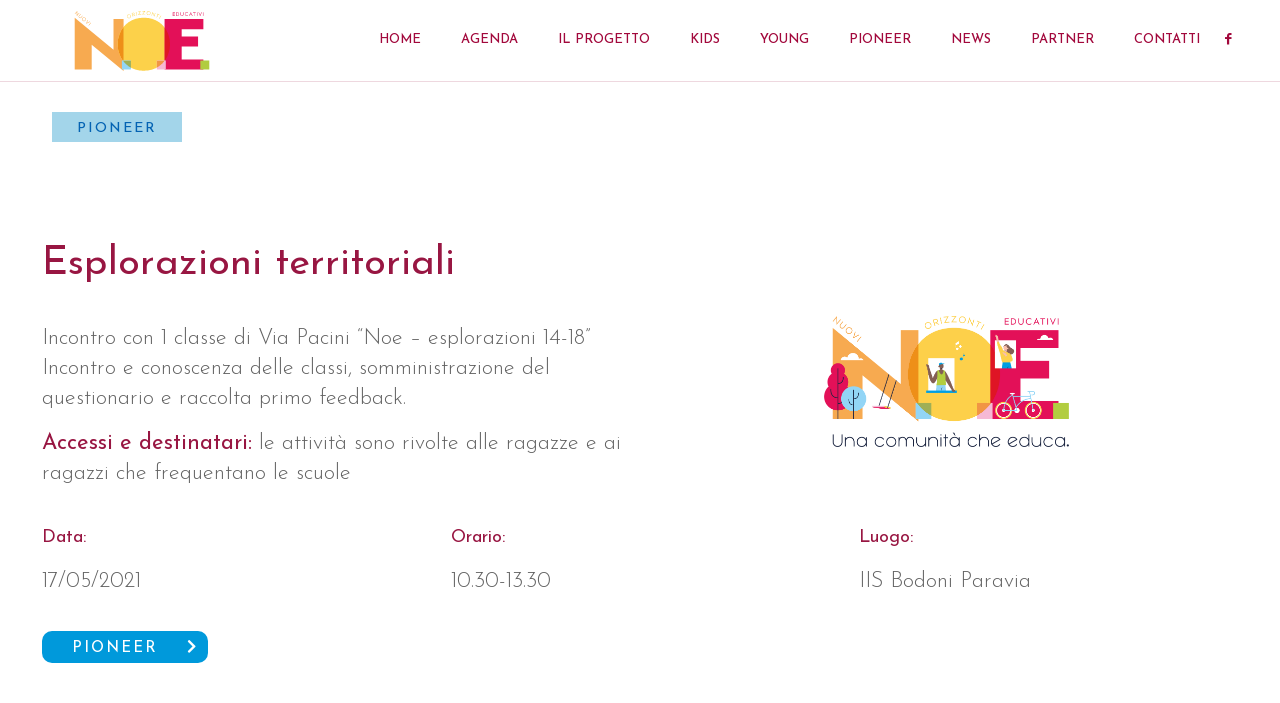

--- FILE ---
content_type: image/svg+xml
request_url: https://www.noebarriera.it/wp-content/uploads/2021/05/Citta_Torino_6_Circoscrizione.svg
body_size: 63212
content:
<?xml version="1.0" encoding="UTF-8"?> <svg xmlns="http://www.w3.org/2000/svg" xmlns:xlink="http://www.w3.org/1999/xlink" width="300px" height="300px" viewBox="0 0 300 300" version="1.1"><title>Citta_Torino_6_Circoscrizione</title><g id="Page-1" stroke="none" stroke-width="1" fill="none" fill-rule="evenodd"><image id="Citta_Torino_6_Circoscrizione" x="0" y="0" width="300" height="300" xlink:href="[data-uri]"></image></g></svg> 

--- FILE ---
content_type: image/svg+xml
request_url: https://www.noebarriera.it/wp-content/uploads/2021/05/logo-CSP.svg
body_size: 5350
content:
<?xml version="1.0" encoding="UTF-8"?> <!-- Generator: Adobe Illustrator 23.1.0, SVG Export Plug-In . SVG Version: 6.00 Build 0) --> <svg xmlns="http://www.w3.org/2000/svg" xmlns:xlink="http://www.w3.org/1999/xlink" version="1.1" id="Layer_1" x="0px" y="0px" viewBox="0 0 769.9 769.9" style="enable-background:new 0 0 769.9 769.9;" xml:space="preserve"> <style type="text/css"> .st0{fill:#010202;} .st1{clip-path:url(#SVGID_2_);fill:#010202;} .st2{clip-path:url(#SVGID_4_);fill:#010202;} .st3{clip-path:url(#SVGID_6_);fill:#010202;} .st4{clip-path:url(#SVGID_8_);fill:#010202;} .st5{clip-path:url(#SVGID_10_);fill:#010202;} .st6{clip-path:url(#SVGID_12_);fill:#010202;} .st7{clip-path:url(#SVGID_14_);fill:#010202;} .st8{clip-path:url(#SVGID_16_);fill:#010202;} .st9{clip-path:url(#SVGID_18_);fill:#010202;} .st10{clip-path:url(#SVGID_20_);fill:#010202;} .st11{clip-path:url(#SVGID_22_);fill:#010202;} .st12{clip-path:url(#SVGID_24_);fill:#010202;} .st13{clip-path:url(#SVGID_26_);fill:#010202;} .st14{clip-path:url(#SVGID_28_);fill:#010202;} .st15{clip-path:url(#SVGID_30_);fill:#010202;} .st16{clip-path:url(#SVGID_32_);fill:#010202;} .st17{clip-path:url(#SVGID_34_);fill:#010202;} .st18{clip-path:url(#SVGID_36_);fill:#010202;} .st19{clip-path:url(#SVGID_38_);fill:#010202;} .st20{clip-path:url(#SVGID_40_);fill:#010202;} .st21{clip-path:url(#SVGID_42_);fill:#010202;} .st22{clip-path:url(#SVGID_44_);fill:#010202;} .st23{clip-path:url(#SVGID_46_);fill:#010202;} .st24{clip-path:url(#SVGID_48_);fill:#010202;} .st25{clip-path:url(#SVGID_50_);fill:#010202;} .st26{clip-path:url(#SVGID_52_);fill:#010202;} .st27{clip-path:url(#SVGID_54_);fill:#010202;} .st28{clip-path:url(#SVGID_56_);fill:#010202;} .st29{clip-path:url(#SVGID_58_);fill:#010202;} .st30{clip-path:url(#SVGID_60_);fill:#010202;} .st31{clip-path:url(#SVGID_62_);fill:#010202;} .st32{clip-path:url(#SVGID_64_);fill:#010202;} .st33{clip-path:url(#SVGID_66_);fill:#016634;} .st34{clip-path:url(#SVGID_68_);fill:#FBB907;} .st35{clip-path:url(#SVGID_70_);fill:#E50868;} .st36{clip-path:url(#SVGID_72_);fill:#016634;} .st37{clip-path:url(#SVGID_74_);fill:#108ECF;} .st38{clip-path:url(#SVGID_76_);fill:#016634;} </style> <rect x="255.2" y="223.1" class="st0" width="2.8" height="323.7"></rect> <g> <g> <defs> <rect id="SVGID_1_" y="223.1" width="769.9" height="323.7"></rect> </defs> <clipPath id="SVGID_2_"> <use xlink:href="#SVGID_1_" style="overflow:visible;"></use> </clipPath> <path class="st1" d="M397.2,440.2c-2.8,0-5.1,2.3-5.1,5.1c0,2.8,2.3,5.1,5.1,5.1c2.8,0,5.1-2.3,5.1-5.1 C402.3,442.6,400,440.2,397.2,440.2"></path> </g> <g> <defs> <rect id="SVGID_3_" y="223.1" width="769.9" height="323.7"></rect> </defs> <clipPath id="SVGID_4_"> <use xlink:href="#SVGID_3_" style="overflow:visible;"></use> </clipPath> <path class="st2" d="M749.4,464c-9.7,0-10.4,6.3-10.4,15.2v7.3c0,8.9,0.7,15.2,10.4,15.2s10.4-6.3,10.4-15.2v-7.3 C759.8,470.3,759,464,749.4,464 M749.4,503.9c-9.9,0-20.1-7.9-20.1-21.1s10.2-21.1,20.1-21.1c9.9,0,20.1,7.9,20.1,21.1 S759.3,503.9,749.4,503.9"></path> </g> <g> <defs> <rect id="SVGID_5_" y="223.1" width="769.9" height="323.7"></rect> </defs> <clipPath id="SVGID_6_"> <use xlink:href="#SVGID_5_" style="overflow:visible;"></use> </clipPath> <path class="st3" d="M541.6,502.8v-2.3h7.4v-30.1c0-4.3-1.7-6.4-5.1-6.4c-7.4,0-11.4,7.4-13.1,10.6v25.9h7.1v2.3h-23.1v-2.3h7.4 v-34.4h-7.4v-2.3h7.8c4.5,0,6,0,7.5-1.9l0.7-0.8v9.4l0.4-0.7c1-1.5,2.6-3.5,4.8-5.2c0.2-0.1,0.3-0.2,0.5-0.3l0.3-0.2 c0.7-0.4,1.3-0.8,1.9-1c0.8-0.3,1.4-0.6,2.1-0.8c0.8-0.2,1.6-0.3,2.3-0.4h0.5c0.3,0,0.5-0.1,0.8-0.1c10.9,0,13.2,5.9,13.2,10.9 v27.8h7.4v2.3L541.6,502.8L541.6,502.8z"></path> </g> <g> <defs> <rect id="SVGID_7_" y="223.1" width="769.9" height="323.7"></rect> </defs> <clipPath id="SVGID_8_"> <use xlink:href="#SVGID_7_" style="overflow:visible;"></use> </clipPath> <path class="st4" d="M495.9,482.4c-8.1,0-14.9,0.7-14.9,9.8c0,5.5,1,8.7,6.4,8.7c6.8,0,9.7-5.1,9.7-6.7v-11.8H495.9z M505.8,503.9 c-1.9,0-3.7-0.5-5.2-1.4s-2.5-2.2-3.1-3.7l-0.1-0.4l-0.3,0.3c-3.1,3.6-7,5.2-13.2,5.2c-7.5,0-12-3.9-12-10.4 c0-9.9,12.3-13.4,23.9-13.4h1.4v-11c0-3.3-2.5-5-7.3-5c-2.7,0-8.7,1-8.7,4c0,0.7,0.4,1,1,1.4c0.9,0.6,2.1,1.4,2.1,4 c0,2.5-2,4.3-4.7,4.3c-2.8,0-4.5-2.1-4.5-5.6c0-5,5.2-10.4,14.7-10.4c7.7,0,15.9,3.9,15.9,11.2v24.4c0,1.7,0.3,3.7,2.4,3.7 c1.8,0,3-1.4,4.5-3.6l0.2-0.3l1.6,1.2l-0.2,0.3C512.3,502.3,509.6,503.9,505.8,503.9"></path> </g> <g> <defs> <rect id="SVGID_9_" y="223.1" width="769.9" height="323.7"></rect> </defs> <clipPath id="SVGID_10_"> <use xlink:href="#SVGID_9_" style="overflow:visible;"></use> </clipPath> <path class="st5" d="M590.3,469.5l0.1,0.1c1.4,0.8,3.9,1.7,6.7,1.7c2.5,0,14.8-0.7,14.8-15.5c0-11.7-5.2-17.1-16.3-17.1h-5.3 V469.5z M570.8,502.8v-2.3h9.2v-61.8h-9.2v-2.3h26.9c16.3,0,25,6.4,25,18.6c0,13.7-13,18.6-24.1,18.6c-2.8,0-6-0.5-8.1-1.3 l-0.3-0.1v28.4h9.5v2.3h-28.9V502.8z"></path> </g> <g> <defs> <rect id="SVGID_11_" y="223.1" width="769.9" height="323.7"></rect> </defs> <clipPath id="SVGID_12_"> <use xlink:href="#SVGID_11_" style="overflow:visible;"></use> </clipPath> <path class="st6" d="M705.1,502.8v-2.3h7.5v-62.4h-7.5v-2.3h7.8c2.8,0,5.8-0.2,7.5-2.2l0.7-0.8v67.7h7.5v2.3L705.1,502.8 L705.1,502.8z"></path> </g> <g> <defs> <rect id="SVGID_13_" y="223.1" width="769.9" height="323.7"></rect> </defs> <clipPath id="SVGID_14_"> <use xlink:href="#SVGID_13_" style="overflow:visible;"></use> </clipPath> <path class="st7" d="M385.4,502.8v-2.3h7.5v-34.4h-7.5v-2.3h7.8c2.8,0,5.8-0.1,7.6-1.9l0.7-0.7v39.3h7.5v2.3L385.4,502.8 L385.4,502.8z"></path> </g> <g> <defs> <rect id="SVGID_15_" y="223.1" width="769.9" height="323.7"></rect> </defs> <clipPath id="SVGID_16_"> <use xlink:href="#SVGID_15_" style="overflow:visible;"></use> </clipPath> <path class="st8" d="M644.8,482.4c-8.1,0-14.9,0.7-14.9,9.8c0,5.5,1,8.7,6.4,8.7c6.8,0,9.7-5.1,9.7-6.7v-11.8H644.8z M654.7,503.9 c-1.9,0-3.7-0.5-5.2-1.4s-2.5-2.2-3.1-3.7l-0.1-0.4l-0.3,0.3c-3.1,3.6-7,5.2-13.2,5.2c-7.5,0-12-3.9-12-10.4 c0-9.9,12.3-13.4,23.9-13.4h1.4v-11c0-3.3-2.5-5-7.3-5c-2.7,0-8.7,1-8.7,4c0,0.7,0.4,1,1,1.4c0.9,0.6,2.1,1.4,2.1,4 c0,2.5-2,4.3-4.7,4.3c-2.8,0-4.5-2.1-4.5-5.6c0-5,5.2-10.4,14.7-10.4c7.7,0,15.9,3.9,15.9,11.2v24.4c0,1.7,0.3,3.7,2.4,3.7 c1.8,0,3-1.4,4.5-3.6l0.2-0.3l1.6,1.2l-0.2,0.3C661.2,502.3,658.5,503.9,654.7,503.9"></path> </g> <g> <defs> <rect id="SVGID_17_" y="223.1" width="769.9" height="323.7"></rect> </defs> <clipPath id="SVGID_18_"> <use xlink:href="#SVGID_17_" style="overflow:visible;"></use> </clipPath> <path class="st9" d="M356,464c-7.8,0-9.2,6.1-9.2,18.8c0,14.3,1.4,18.8,9.9,18.8c3.1,0,6.2-1.3,8.4-3.6c2.3-2.4,3.6-5.6,3.6-9 v-10.9C368.6,471.5,363.4,464,356,464 M356.6,503.9c-11.2,0-19.6-9.1-19.6-21.1c0-4.7,1.9-10,5.2-14c3.7-4.6,8.6-7.1,13.8-7.1 c2.7,0,5.1,0.8,7.4,2.3c1.9,1.3,3.6,3.2,4.8,5.3l0.4,0.8v-32h-7.5v-2.3h7.8c2.8,0,5.8-0.2,7.5-2.2l0.7-0.8v67.7h6.4v2.3h-15v-5.9 l-0.4,0.6C366.1,500.6,362,503.9,356.6,503.9"></path> </g> <g> <defs> <rect id="SVGID_19_" y="223.1" width="769.9" height="323.7"></rect> </defs> <clipPath id="SVGID_20_"> <use xlink:href="#SVGID_19_" style="overflow:visible;"></use> </clipPath> <path class="st10" d="M684.3,464c-9.7,0-10.4,6.3-10.4,15.2v7.3c0,8.9,0.7,15.2,10.4,15.2s10.4-6.3,10.4-15.2v-7.3 C694.7,470.3,694,464,684.3,464 M684.3,503.9c-9.9,0-20.1-7.9-20.1-21.1s10.2-21.1,20.1-21.1c9.9,0,20.1,7.9,20.1,21.1 C704.5,496,694.2,503.9,684.3,503.9"></path> </g> <g> <defs> <rect id="SVGID_21_" y="223.1" width="769.9" height="323.7"></rect> </defs> <clipPath id="SVGID_22_"> <use xlink:href="#SVGID_21_" style="overflow:visible;"></use> </clipPath> <path class="st11" d="M430,499.5c1.2,0,2.7,0.7,4.6,1.5c3.1,1.4,7.3,3.3,13.2,3.3c12.7,0,20.6-8.3,20.6-21.7 c0-11.7-5.1-16.7-19.5-19.3c-15.8-2.8-18.3-4.6-18.3-12.7c0-8.1,5.2-13.4,13.1-13.4c10.7,0,17.7,7.4,18.7,19.9v0.4h2.2v-20.4h-2.2 l-0.1,0.7c-0.3,1.2-0.6,2.9-2.2,2.9c-1,0-2.2-0.7-3.7-1.7c-2.8-1.7-6.5-4-12.7-4c-10.5,0-17.8,7.7-17.8,18.8 c0,15.7,6.7,18.4,21.9,20.8c10.2,1.6,15.4,4.2,15.4,13.9c0,8.1-6.2,13.7-15,13.7c-9.7,0-20-5.9-20-22.6v-0.4h-2.3v24.4h2.3v-0.4 C428.1,501.3,428.2,499.5,430,499.5"></path> </g> <g> <defs> <rect id="SVGID_23_" y="223.1" width="769.9" height="323.7"></rect> </defs> <clipPath id="SVGID_24_"> <use xlink:href="#SVGID_23_" style="overflow:visible;"></use> </clipPath> <path class="st12" d="M628.3,373.6c-6.6,0-7.1,5.6-7.1,11.9c0,6.1,0,11.9,7.1,11.9s7.1-5.5,7.1-11.9 C635.5,378.4,635.5,373.6,628.3,373.6 M621.9,414.8c-5.5,1.2-7.9,4.3-7.9,10.2c0,9.6,10.2,10.4,13.4,10.4 c11.4,0,18.2-7.5,18.2-14.8c0-3.9-2.7-5.8-8.2-5.8H621.9L621.9,414.8z M627,437.5c-8.8,0-18.1-3.2-18.1-12.2c0-0.3,0-0.7,0.1-1 h0.1H609c0.6-4.9,5.5-8.1,7.7-9.3l0.6-0.3l-0.6-0.1c-3.8-0.8-5.9-4-5.9-8.7c0-3,0.6-5.2,1.9-6.7c1.3-1.5,3.2-2.4,5.9-2.7l0.6-0.1 l-0.5-0.4c-1.8-1.3-3.1-2.6-4-3.9c-1.2-1.8-1.7-3.7-1.7-6c0-8.1,7-14.7,15.6-14.7c4.3,0,8,1.3,10.6,3.6l0.2,0.2l0.2-0.2 c1.5-1.5,3.8-3.6,6.9-3.6c3,0,5.1,1.8,5.1,4.5c0,2.2-1.6,3.6-4.1,3.6c-2,0-3.3-1.7-3.3-3.2c0-0.8,0.1-1.5,0.3-2l0.2-0.5l-0.5,0.2 c-1.1,0.5-2.3,1.4-3.2,2.5l-0.1,0.2l0.1,0.1c2.1,2.5,3.3,5.9,3.3,9.1c0,7.9-8.3,13.9-15.6,13.9c-3.6,0-5.6-1-6.7-1.5l-0.3-0.1 c-5.8,0.1-8.6,1.9-8.6,5.4c0,2.2,1.8,3.4,3.7,3.4H638c6.9,0,10.6,3.8,10.6,10.9C648.6,431.3,637.4,437.5,627,437.5"></path> </g> <g> <defs> <rect id="SVGID_25_" y="223.1" width="769.9" height="323.7"></rect> </defs> <clipPath id="SVGID_26_"> <use xlink:href="#SVGID_25_" style="overflow:visible;"></use> </clipPath> <path class="st13" d="M679.6,411.8v-2.2h7.3V380c0-4.2-1.7-6.3-5-6.3c-7.4,0-11.2,7.3-12.9,10.5v25.5h7v2.2h-22.7v-2.2h7.3v-33.9 h-7.3v-2.2h7.6c4.4,0,5.9,0,7.4-1.9l0.7-0.8v9.3l0.4-0.7c0.9-1.4,2.5-3.5,4.7-5.1c0.2-0.1,0.3-0.2,0.5-0.3l0.3-0.2 c0.7-0.5,1.3-0.8,1.9-1c0.7-0.3,1.4-0.6,2.1-0.7c0.8-0.2,1.5-0.3,2.3-0.4h0.5c0.3,0,0.5-0.1,0.8-0.1c10.7,0,13,5.9,13,10.8v27.4 h7.3v2.2h-23.2V411.8z"></path> </g> <g> <defs> <rect id="SVGID_27_" y="223.1" width="769.9" height="323.7"></rect> </defs> <clipPath id="SVGID_28_"> <use xlink:href="#SVGID_27_" style="overflow:visible;"></use> </clipPath> <path class="st14" d="M703.7,411.8v-2.2h7.3v-33.9h-7.3v-2.2h7.7c2.8,0,5.7-0.1,7.4-1.9l0.7-0.7v38.8h7.3v2.2h-23.1V411.8z"></path> </g> <g> <defs> <rect id="SVGID_29_" y="223.1" width="769.9" height="323.7"></rect> </defs> <clipPath id="SVGID_30_"> <use xlink:href="#SVGID_29_" style="overflow:visible;"></use> </clipPath> <path class="st15" d="M715.3,350.2c-2.8,0-5.1,2.3-5.1,5.1c0,2.8,2.3,5.1,5.1,5.1s5.1-2.3,5.1-5.1 C720.4,352.5,718.1,350.2,715.3,350.2"></path> </g> <g> <defs> <rect id="SVGID_31_" y="223.1" width="769.9" height="323.7"></rect> </defs> <clipPath id="SVGID_32_"> <use xlink:href="#SVGID_31_" style="overflow:visible;"></use> </clipPath> <path class="st16" d="M415.5,373.6c-9.5,0-10.3,6.2-10.3,14.9v7.2c0,8.7,0.7,14.9,10.3,14.9c9.5,0,10.3-6.2,10.3-14.9v-7.2 C425.7,379.8,425,373.6,415.5,373.6 M415.5,412.9c-9.8,0-19.9-7.8-19.9-20.8s10.1-20.8,19.9-20.8s19.9,7.8,19.9,20.8 C435.3,405.1,425.2,412.9,415.5,412.9"></path> </g> <g> <defs> <rect id="SVGID_33_" y="223.1" width="769.9" height="323.7"></rect> </defs> <clipPath id="SVGID_34_"> <use xlink:href="#SVGID_33_" style="overflow:visible;"></use> </clipPath> <path class="st17" d="M491.2,411.8v-2.2h7.3v-28.3c0-6.8-3.2-7.7-6-7.7c-5.3,0-9.7,6-11.4,11.8v24.1h7v2.2h-22.7v-2.2h7.3v-30 c0-4-1.8-5.9-5.6-5.9c-6.3,0-9.9,5.7-11.9,10.5v25.5h7v2.2h-22.7v-2.2h7.3v-33.9h-7.3v-2.2h7.6c4.4,0,5.9,0,7.4-1.9l0.7-0.8v8.9 l0.4-0.7c3.3-5.1,7.4-7.5,12.6-7.5c7.3,0,11.4,2.7,12.7,8.3l0.1,0.7l0.3-0.6c1.1-2.4,2.8-4.4,4.8-5.8c0.2-0.1,0.4-0.2,0.5-0.3 l0.3-0.2c2.2-1.3,4.6-2,7.1-2h0.2c8.2,0.1,12.9,4.3,12.9,11.6v26.6h7.3v2.2h-23.2V411.8z"></path> </g> <g> <defs> <rect id="SVGID_35_" y="223.1" width="769.9" height="323.7"></rect> </defs> <clipPath id="SVGID_36_"> <use xlink:href="#SVGID_35_" style="overflow:visible;"></use> </clipPath> <path class="st18" d="M366.3,413.3c-15.9,0-29.4-15.7-29.4-34.2s13.5-34.2,29.4-34.2c6,0,9.8,2.7,12.7,4.6c1.7,1.2,3,2.1,4.1,2.1 c2,0,3-1.2,3-3.6v-0.4h2.3v20.5h-2.3v-0.4c0-10.9-9.3-20.5-19.8-20.5c-15,0-18.2,17.4-18.2,31.9c0,14.6,3.2,31.9,18.2,31.9 c11.9,0,19.8-11.6,19.8-22.5v-0.4h2.3v22.5h-2.3v-0.4c0-1.7-0.9-4.2-2.7-4.2c-0.8,0-2.1,0.9-3.5,1.9 C376.9,410.1,372.5,413.3,366.3,413.3"></path> </g> <g> <defs> <rect id="SVGID_37_" y="223.1" width="769.9" height="323.7"></rect> </defs> <clipPath id="SVGID_38_"> <use xlink:href="#SVGID_37_" style="overflow:visible;"></use> </clipPath> <path class="st19" d="M751.6,391.7c-8,0-14.7,0.7-14.7,9.6c0,5.5,1,8.6,6.3,8.6c6.7,0,9.5-5,9.5-6.6v-11.6H751.6z M761.3,412.9 c-1.9,0-3.7-0.5-5.2-1.4c-1.4-0.9-2.5-2.1-3-3.6l-0.1-0.4l-0.3,0.3c-3,3.6-6.9,5.1-13,5.1c-7.4,0-11.9-3.8-11.9-10.2 c0-9.8,12.2-13.2,23.5-13.2h1.4v-10.9c0-3.2-2.5-4.9-7.1-4.9c-2.7,0-8.5,1-8.5,3.9c0,0.7,0.4,1,1,1.4c0.9,0.6,2,1.3,2,3.9 c0,2.4-2,4.2-4.6,4.2c-2.7,0-4.4-2.1-4.4-5.5c0-5,5.1-10.2,14.5-10.2c7.6,0,15.6,3.9,15.6,11v24.1c0,1.8,0.3,3.6,2.4,3.6 c1.8,0,2.9-1.4,4.5-3.5l0.2-0.3l1.6,1.2l-0.2,0.3C767.7,411.3,765,412.9,761.3,412.9"></path> </g> <g> <defs> <rect id="SVGID_39_" y="223.1" width="769.9" height="323.7"></rect> </defs> <clipPath id="SVGID_40_"> <use xlink:href="#SVGID_39_" style="overflow:visible;"></use> </clipPath> <path class="st20" d="M589.6,391.7c-8,0-14.7,0.7-14.7,9.6c0,5.5,1,8.6,6.3,8.6c6.7,0,9.5-5,9.5-6.6v-11.6H589.6z M599.3,412.9 c-1.9,0-3.7-0.5-5.2-1.4c-1.4-0.9-2.5-2.1-3-3.6l-0.1-0.4l-0.3,0.3c-3,3.5-6.9,5.1-13,5.1c-7.4,0-11.9-3.8-11.9-10.2 c0-9.8,12.2-13.2,23.5-13.2h1.4v-10.9c0-3.2-2.5-4.9-7.1-4.9c-2.7,0-8.5,1-8.5,3.9c0,0.7,0.4,1,1,1.4c0.9,0.6,2,1.3,2,3.9 c0,2.4-2,4.2-4.6,4.2c-2.7,0-4.4-2.1-4.4-5.5c0-5,5.1-10.2,14.5-10.2c7.6,0,15.6,3.9,15.6,11v24.1c0,2.6,0.7,3.7,2.4,3.7 c1.8,0,2.9-1.4,4.5-3.5l0.2-0.3l1.6,1.2l-0.2,0.3C605.7,411.3,603,412.9,599.3,412.9"></path> </g> <g> <defs> <rect id="SVGID_41_" y="223.1" width="769.9" height="323.7"></rect> </defs> <clipPath id="SVGID_42_"> <use xlink:href="#SVGID_41_" style="overflow:visible;"></use> </clipPath> <path class="st21" d="M542.8,373.6c-7.3,0-12.5,7.3-12.5,13.8v10.7c0,6.9,5.3,12.5,11.8,12.5c8.4,0,9.7-4.4,9.7-18.5 C551.9,379.6,550.6,373.6,542.8,373.6 M515.5,436.6v-2.2h6.3v-58.7h-6.3v-2.2h6.7c2.8,0,5.7-0.1,7.4-1.9l0.7-0.7v8.8l0.4-0.8 c1.2-2.1,2.8-3.9,4.7-5.2c2.2-1.5,4.7-2.3,7.3-2.3c5.1,0,10,2.5,13.6,7c3.2,4,5.1,9.1,5.1,13.8c0,11.8-8.3,20.8-19.3,20.8 c-5.2,0-9.3-3.2-11.4-6.3l-0.4-0.6v28.4h7.1v2.2h-21.9V436.6z"></path> </g> <g> <defs> <rect id="SVGID_43_" y="223.1" width="769.9" height="323.7"></rect> </defs> <clipPath id="SVGID_44_"> <use xlink:href="#SVGID_43_" style="overflow:visible;"></use> </clipPath> <path class="st22" d="M573.8,333l27.1-37.2h-8.2c-10.6,0-12.6,4.6-12.6,12.6v0.4h-2.3v-15.2h35.4l-26.9,37.2h8.5 c10.2,0,13.2-2.7,13.2-12.2v-0.4h2.3V333H573.8z"></path> </g> <g> <defs> <rect id="SVGID_45_" y="223.1" width="769.9" height="323.7"></rect> </defs> <clipPath id="SVGID_46_"> <use xlink:href="#SVGID_45_" style="overflow:visible;"></use> </clipPath> <path class="st23" d="M554.6,312.4c-8.2,0-15.1,0.7-15.1,9.9c0,5.6,1.1,8.9,6.5,8.9c6.8,0,9.8-5.1,9.8-6.8v-12H554.6z M564.6,334.1c-2,0-3.8-0.5-5.3-1.4c-1.5-0.9-2.5-2.2-3.1-3.7l-0.1-0.4l-0.3,0.3c-3.1,3.7-7.1,5.2-13.4,5.2 c-7.6,0-12.2-3.9-12.2-10.5c0-10,12.5-13.6,24.2-13.6h1.4v-11.1c0-3.3-2.5-5.1-7.3-5.1c-2.7,0-8.8,1-8.8,4c0,0.7,0.4,1,1,1.4 c0.9,0.6,2.1,1.4,2.1,4c0,2.5-2,4.4-4.7,4.4c-2.8,0-4.5-2.2-4.5-5.7c0-5.1,5.2-10.5,14.9-10.5c7.8,0,16,4,16,11.3v24.7 c0,1.8,0.3,3.8,2.4,3.8c1.9,0,3-1.4,4.6-3.6l0.2-0.3l1.6,1.2l-0.2,0.3C571.2,332.5,568.5,334.1,564.6,334.1"></path> </g> <g> <defs> <rect id="SVGID_47_" y="223.1" width="769.9" height="323.7"></rect> </defs> <clipPath id="SVGID_48_"> <use xlink:href="#SVGID_47_" style="overflow:visible;"></use> </clipPath> <path class="st24" d="M337.1,333v-2.3h8.6v-62.6h-8.6v-2.3h51.2l1.4,16.8h-2.4v-0.4c-0.4-9.8-5.3-14.1-16.6-14.1h-14.6v29.6h6.7 c9.6,0,10.4-5.8,10.4-11.7v-0.4h2.3v25.9h-2.3v-0.4c0-6.7-0.7-11.1-10.5-11.1h-6.6v30.7h8.9v2.3C365,333,337.1,333,337.1,333z"></path> </g> <g> <defs> <rect id="SVGID_49_" y="223.1" width="769.9" height="323.7"></rect> </defs> <clipPath id="SVGID_50_"> <use xlink:href="#SVGID_49_" style="overflow:visible;"></use> </clipPath> <path class="st25" d="M628.9,269.7c-2.9,0-5.2,2.3-5.2,5.2s2.3,5.2,5.2,5.2s5.2-2.3,5.2-5.2C634.1,272,631.7,269.7,628.9,269.7"></path> </g> <g> <defs> <rect id="SVGID_51_" y="223.1" width="769.9" height="323.7"></rect> </defs> <clipPath id="SVGID_52_"> <use xlink:href="#SVGID_51_" style="overflow:visible;"></use> </clipPath> <path class="st26" d="M751.5,293.8c-6.8,0-8.2,6.1-8.2,11.2v2.3h15.4l0.1-0.1l0.1-0.2v-2C758.9,297.4,756.5,293.8,751.5,293.8 M752.6,334.1c-11.3,0-19.2-8.8-19.2-21.3c0-9.9,7.9-21.3,18-21.3c11.3,0,17.3,12.5,17.3,16.8c0,0.8-0.5,1.2-1.2,1.2h-24.2v8.5 c-0.1,3.9,0.2,8.8,2.9,11.6c1.5,1.5,3.6,2.3,6.4,2.3c7.6,0,13.4-5,14.7-12.7l0.1-0.3h2.3l-0.1,0.5 C768,328.3,761.3,334.1,752.6,334.1"></path> </g> <g> <defs> <rect id="SVGID_53_" y="223.1" width="769.9" height="323.7"></rect> </defs> <clipPath id="SVGID_54_"> <use xlink:href="#SVGID_53_" style="overflow:visible;"></use> </clipPath> <path class="st27" d="M709.6,333v-2.3h7.4v-30.4c0-4.3-1.7-6.5-5.2-6.5c-7.6,0-11.5,7.5-13.2,10.8v26.2h7.2v2.3h-23.3v-2.3h7.4 v-34.9h-7.4v-2.3h7.8c4.5,0,6,0,7.6-1.9l0.7-0.8v9.6l0.4-0.7c1-1.5,2.6-3.6,4.9-5.3c0.2-0.1,0.3-0.2,0.5-0.3l0.3-0.2 c0.7-0.5,1.3-0.8,1.9-1.1c0.8-0.3,1.4-0.6,2.1-0.8c0.9-0.2,1.6-0.4,2.3-0.4l0.6-0.1c0.3,0,0.5-0.1,0.8-0.1c11,0,13.3,6,13.3,11 v28.2h7.5v2.3C733.2,333,709.6,333,709.6,333z"></path> </g> <g> <defs> <rect id="SVGID_55_" y="223.1" width="769.9" height="323.7"></rect> </defs> <clipPath id="SVGID_56_"> <use xlink:href="#SVGID_55_" style="overflow:visible;"></use> </clipPath> <path class="st28" d="M405.8,293.8c-9.8,0-10.6,6.4-10.6,15.4v7.4c0,9,0.8,15.4,10.6,15.4c9.8,0,10.5-6.4,10.5-15.4v-7.5 C416.4,300.1,415.6,293.8,405.8,293.8 M405.8,334.1c-10,0-20.4-8-20.4-21.3c0-13.3,10.4-21.3,20.4-21.3s20.4,8,20.4,21.3 C426.2,326.2,415.8,334.1,405.8,334.1"></path> </g> <g> <defs> <rect id="SVGID_57_" y="223.1" width="769.9" height="323.7"></rect> </defs> <clipPath id="SVGID_58_"> <use xlink:href="#SVGID_57_" style="overflow:visible;"></use> </clipPath> <path class="st29" d="M500,293.8c-7.9,0-9.3,6.1-9.3,19c0,14.5,1.4,19,10,19c3.1,0,6.2-1.3,8.5-3.7c2.4-2.4,3.7-5.7,3.6-9.2v-11 C512.8,301.3,507.6,293.8,500,293.8 M500.7,334.1c-11.3,0-19.8-9.2-19.8-21.3c0-4.8,2-10.1,5.2-14.2c3.7-4.6,8.7-7.1,13.9-7.1 c2.7,0,5.2,0.8,7.5,2.4c2,1.3,3.6,3.2,4.9,5.4l0.4,0.8v-32.5h-7.5v-2.3h7.9c2.9,0,5.8-0.2,7.6-2.2l0.7-0.8v68.5h6.5v2.3h-15.2v-6 l-0.4,0.6C510.3,330.8,506.1,334.1,500.7,334.1"></path> </g> <g> <defs> <rect id="SVGID_59_" y="223.1" width="769.9" height="323.7"></rect> </defs> <clipPath id="SVGID_60_"> <use xlink:href="#SVGID_59_" style="overflow:visible;"></use> </clipPath> <path class="st30" d="M617,333v-2.3h7.5v-34.8H617v-2.3h7.9c2.9,0,5.8-0.2,7.6-2l0.7-0.7v39.8h7.5v2.3C640.7,333,617,333,617,333z "></path> </g> <g> <defs> <rect id="SVGID_61_" y="223.1" width="769.9" height="323.7"></rect> </defs> <clipPath id="SVGID_62_"> <use xlink:href="#SVGID_61_" style="overflow:visible;"></use> </clipPath> <path class="st31" d="M661.8,293.8c-9.8,0-10.6,6.4-10.6,15.4v7.4c0,9,0.8,15.4,10.6,15.4s10.6-6.4,10.6-15.4v-7.5 C672.3,300.1,671.6,293.8,661.8,293.8 M661.8,334.1c-10,0-20.4-8-20.4-21.3c0-13.3,10.4-21.3,20.4-21.3s20.4,8,20.4,21.3 C682.2,326.2,671.8,334.1,661.8,334.1"></path> </g> <g> <defs> <rect id="SVGID_63_" y="223.1" width="769.9" height="323.7"></rect> </defs> <clipPath id="SVGID_64_"> <use xlink:href="#SVGID_63_" style="overflow:visible;"></use> </clipPath> <path class="st32" d="M455.5,333v-2.3h7.4v-30.4c0-4.3-1.7-6.5-5.2-6.5c-7.5,0-11.5,7.5-13.2,10.8v26.2h7.2v2.3h-23.3v-2.3h7.4 v-34.9h-7.4v-2.3h7.8c4.5,0,6,0,7.6-1.9l0.7-0.8v9.6l0.4-0.7c1-1.5,2.6-3.6,4.9-5.3c0.2-0.1,0.3-0.2,0.5-0.3l0.5-0.3 c0.6-0.4,1.2-0.7,1.8-1c0.8-0.3,1.4-0.6,2.1-0.8c0.9-0.2,1.6-0.4,2.3-0.4l0.6-0.1c0.3,0,0.5-0.1,0.8-0.1c11,0,13.3,6,13.3,11v28.2 h7.5v2.3C479.2,333,455.5,333,455.5,333z"></path> </g> <g> <defs> <rect id="SVGID_65_" y="223.1" width="769.9" height="323.7"></rect> </defs> <clipPath id="SVGID_66_"> <use xlink:href="#SVGID_65_" style="overflow:visible;"></use> </clipPath> <rect x="60.9" y="387.5" class="st33" width="54.4" height="54.4"></rect> </g> <g> <defs> <rect id="SVGID_67_" y="223.1" width="769.9" height="323.7"></rect> </defs> <clipPath id="SVGID_68_"> <use xlink:href="#SVGID_67_" style="overflow:visible;"></use> </clipPath> <rect x="60.9" y="265.6" class="st34" width="54.4" height="54.4"></rect> </g> <g> <defs> <rect id="SVGID_69_" y="223.1" width="769.9" height="323.7"></rect> </defs> <clipPath id="SVGID_70_"> <use xlink:href="#SVGID_69_" style="overflow:visible;"></use> </clipPath> <rect x="0.3" y="326.8" class="st35" width="54.4" height="54.4"></rect> </g> <g> <defs> <rect id="SVGID_71_" y="223.1" width="769.9" height="323.7"></rect> </defs> <clipPath id="SVGID_72_"> <use xlink:href="#SVGID_71_" style="overflow:visible;"></use> </clipPath> <rect y="448.4" class="st36" width="54.4" height="54.4"></rect> </g> <g> <defs> <rect id="SVGID_73_" y="223.1" width="769.9" height="323.7"></rect> </defs> <clipPath id="SVGID_74_"> <use xlink:href="#SVGID_73_" style="overflow:visible;"></use> </clipPath> <rect x="121.8" y="326.5" class="st37" width="54.4" height="54.4"></rect> </g> <g> <defs> <rect id="SVGID_75_" y="223.1" width="769.9" height="323.7"></rect> </defs> <clipPath id="SVGID_76_"> <use xlink:href="#SVGID_75_" style="overflow:visible;"></use> </clipPath> <rect x="121.8" y="448.4" class="st38" width="54.4" height="54.4"></rect> </g> </g> </svg> 

--- FILE ---
content_type: image/svg+xml
request_url: https://www.noebarriera.it/wp-content/uploads/2021/05/Comune_Torino.svg
body_size: 32801
content:
<?xml version="1.0" encoding="UTF-8"?> <!-- Generator: Adobe Illustrator 17.0.0, SVG Export Plug-In . SVG Version: 6.00 Build 0) --> <svg xmlns="http://www.w3.org/2000/svg" xmlns:xlink="http://www.w3.org/1999/xlink" version="1.1" id="Livello_1" x="0px" y="0px" width="300px" height="300px" viewBox="0 0 300 300" xml:space="preserve"> <g> <g> <path fill-rule="evenodd" clip-rule="evenodd" fill="#0675B3" d="M38.005,241.322h-0.658c0,0.991-0.372,1.769-1.518,1.769 c-1.525,0-3.33-3-7.526-3c-6.946,0-12.987,6.701-12.987,15.122c0,8.427,6.042,15.128,12.987,15.128 c4.235,0,6.414-3.203,7.648-3.203c0.987,0,1.396,1.231,1.396,2.051h0.658v-9.737h-0.658c0,5.136-3.864,10.232-9.044,10.232 c-7.316,0-8.304-9.083-8.304-14.472c0-5.379,0.988-14.466,8.304-14.466c5.058,0,9.044,4.647,9.044,9.378h0.658V241.322 L38.005,241.322z"></path> </g> <g> <polygon fill-rule="evenodd" clip-rule="evenodd" fill="#0675B3" points="44.466,269.19 41.658,269.19 41.658,269.685 50.414,269.685 50.414,269.19 47.609,269.19 47.609,248.473 50.414,248.473 50.414,247.98 41.658,247.98 41.658,248.473 44.466,248.473 44.466,269.19 "></polygon> </g> <g> <path fill-rule="evenodd" clip-rule="evenodd" fill="#0675B3" d="M59.912,269.19h-3.178v0.495h9.495v-0.495h-3.174v-20.717h0.678 c5.455,0,6.69,0.833,6.69,5.893h0.494v-6.385H52.048v6.385h0.495c0-5.06,1.231-5.893,6.719-5.893h0.649V269.19L59.912,269.19z"></path> </g> <g> <path fill-rule="evenodd" clip-rule="evenodd" fill="#0675B3" d="M80.503,269.19h-3.176v0.495h9.5v-0.495h-3.176v-20.717h0.677 c5.457,0,6.692,0.833,6.692,5.893h0.491v-6.385H72.644v6.385h0.495c0-5.06,1.231-5.893,6.716-5.893h0.647V269.19L80.503,269.19z"></path> </g> <g> <path fill-rule="evenodd" clip-rule="evenodd" fill="#0675B3" d="M126.237,269.19h-2.933v0.495h9.686 c6.318,0,10.482-4.133,10.482-10.852c0-4.1-2.31-10.853-10.514-10.853h-9.654v0.493h2.933V269.19L126.237,269.19L126.237,269.19z M129.038,248.473h1.509c7.555,0,9.065,5.087,9.065,10.36c0,9.308-5.148,10.357-7.922,10.357h-2.652V248.473L129.038,248.473z"></path> </g> <g> <polygon fill-rule="evenodd" clip-rule="evenodd" fill="#0675B3" points="148.832,269.19 146.03,269.19 146.03,269.685 154.787,269.685 154.787,269.19 151.982,269.19 151.982,248.473 154.787,248.473 154.787,247.98 146.03,247.98 146.03,248.473 148.832,248.473 148.832,269.19 "></polygon> </g> <g> <path fill-rule="evenodd" clip-rule="evenodd" fill="#0675B3" d="M174.842,269.026h-4.233v0.659h12.657v-0.659h-4.236V241.41 h0.906c7.276,0,8.923,1.106,8.923,7.849h0.653v-8.512H164.36v8.512h0.656c0-6.743,1.641-7.849,8.956-7.849h0.869V269.026 L174.842,269.026z"></path> </g> <g> <path fill-rule="evenodd" clip-rule="evenodd" fill="#0675B3" d="M188.539,258.833c0,6.321,4.54,11.344,9.746,11.344 c5.206,0,9.743-5.023,9.743-11.344c0-6.318-4.537-11.345-9.743-11.345C193.079,247.488,188.539,252.515,188.539,258.833 L188.539,258.833L188.539,258.833z M192.058,258.833c0-4.039,0.738-10.853,6.227-10.853c5.488,0,6.227,6.814,6.227,10.853 c0,4.039-0.739,10.852-6.227,10.852C192.796,269.685,192.058,262.872,192.058,258.833L192.058,258.833z"></path> </g> <g> <path fill-rule="evenodd" clip-rule="evenodd" fill="#0675B3" d="M213.209,269.19h-3.09v0.495h9.381v-0.495h-3.148v-10.421h2.005 c3.48,0,4.033,1.76,4.252,3.702l0.216,1.851c0.431,3.544,0.647,5.552,4.406,5.552c1.143,0,1.915-0.189,2.532-0.407l-0.186-0.398 c-0.307,0.122-0.711,0.313-1.264,0.313c-0.52,0-1.389-0.124-1.605-1.948l-0.428-3.76c-0.462-4.069-2.343-4.841-5.893-5.151v-0.06 c2.255-0.277,6.603-1.265,6.603-5.027c0-4.656-3.853-5.455-7.403-5.455h-9.47v0.493h3.09V269.19L213.209,269.19L213.209,269.19z M216.352,248.473h2.094c4.379,0,5.212,2.495,5.212,4.962c0,3.583-2.127,4.841-5.765,4.841h-1.541V248.473L216.352,248.473z"></path> </g> <g> <polygon fill-rule="evenodd" clip-rule="evenodd" fill="#0675B3" points="234.078,269.19 231.27,269.19 231.27,269.685 240.026,269.685 240.026,269.19 237.224,269.19 237.224,248.473 240.026,248.473 240.026,247.98 231.27,247.98 231.27,248.473 234.078,248.473 234.078,269.19 "></polygon> </g> <g> <path fill-rule="evenodd" clip-rule="evenodd" fill="#0675B3" d="M265.195,258.833c0,6.321,4.534,11.344,9.746,11.344 c5.209,0,9.743-5.023,9.743-11.344c0-6.318-4.534-11.345-9.743-11.345C269.729,247.488,265.195,252.515,265.195,258.833 L265.195,258.833L265.195,258.833z M268.711,258.833c0-4.039,0.741-10.853,6.23-10.853c5.486,0,6.224,6.814,6.224,10.853 c0,4.039-0.739,10.852-6.224,10.852C269.452,269.685,268.711,262.872,268.711,258.833L268.711,258.833z"></path> </g> <g> <path fill-rule="evenodd" clip-rule="evenodd" fill="#0675B3" d="M260.582,269.873h0.401v-19.733c0-1.264,0.246-1.668,1.604-1.668 h1.356v-0.493h-6.507v0.493h1.45c1.352,0,1.605,0.404,1.605,1.668v13.934h-0.064l-11.655-16.095h-6.476v0.493h2.96v18.961 c0,1.483-0.492,1.756-1.909,1.756h-1.051v0.495h6.598v-0.495h-1.23c-1.416,0-1.915-0.273-1.915-1.756v-17.973h0.063 L260.582,269.873L260.582,269.873z"></path> </g> <g> <path fill-rule="evenodd" clip-rule="evenodd" fill="#0675B3" d="M104.338,269.19h-3.021v0.495h9.032v-0.495h-2.559l-7.491-21.702 h-0.338l-6.631,19.885c-0.583,1.729-0.987,1.817-1.945,1.817h-0.982v0.495h6.352v-0.495h-1.604c-0.988,0-1.359-0.337-1.359-0.766 c0-0.529,0.249-1.268,0.464-1.884l1.262-3.887h6.601L104.338,269.19L104.338,269.19L104.338,269.19z M101.965,262.16h-6.259 l3.02-9.339h0.063L101.965,262.16L101.965,262.16z"></path> </g> <g> <path fill-rule="evenodd" clip-rule="evenodd" fill="#0675B3" d="M109.763,256.335c1.695-1.45,2.93-3.207,2.93-5.516 c0-1.76-0.833-3.331-2.839-3.331c-1.079,0-1.787,0.644-1.787,1.598c0,0.805,0.553,1.395,1.386,1.395 c0.738,0,1.387-0.341,1.387-1.176c0-0.554-0.245-1.019-0.615-1.265l0.061-0.061c1.51,0.216,1.913,1.571,1.913,2.748 c0,2.4-1.077,3.789-2.776,5.27L109.763,256.335L109.763,256.335z"></path> </g> <g> <path fill-rule="evenodd" clip-rule="evenodd" fill="#0675B3" d="M150.536,222.176c42.993-25.935,56.608-72.846,56.608-100.918 c0-16.159-1.73-26.523-3.483-37.853c-6.716,1.376-11.591,2.114-23.142,2.114c-11.749,0-21.091-2.755-29.983-2.755 c-8.901,0-18.246,2.755-29.986,2.755c-11.553,0-16.423-0.737-23.151-2.114c-1.749,11.33-3.481,21.694-3.481,37.853 C93.917,149.33,107.535,196.241,150.536,222.176L150.536,222.176z"></path> </g> <g> <path fill-rule="evenodd" clip-rule="evenodd" d="M189.256,46.443c0-2.919,2.367-5.277,5.285-5.277 c2.906,0,5.258,2.359,5.258,5.277c0,2.908-2.352,5.271-5.258,5.271C191.623,51.714,189.256,49.351,189.256,46.443L189.256,46.443z "></path> </g> <g> <path fill-rule="evenodd" clip-rule="evenodd" fill="#FFFFFF" d="M189.904,44.729c0-2.104,1.695-3.802,3.808-3.802 c2.1,0,3.808,1.698,3.808,3.802c0,2.103-1.708,3.812-3.808,3.812C191.599,48.541,189.904,46.832,189.904,44.729L189.904,44.729z"></path> </g> <g> <path fill-rule="evenodd" clip-rule="evenodd" d="M183.035,42.132c0-2.909,2.373-5.277,5.285-5.277c2.908,0,5.27,2.369,5.27,5.277 c0,2.916-2.361,5.268-5.27,5.268C185.409,47.4,183.035,45.048,183.035,42.132L183.035,42.132z"></path> </g> <g> <path fill-rule="evenodd" clip-rule="evenodd" fill="#FFFFFF" d="M183.685,40.43c0-2.106,1.702-3.815,3.799-3.815 c2.106,0,3.82,1.709,3.82,3.815c0,2.101-1.714,3.806-3.82,3.806C185.387,44.237,183.685,42.531,183.685,40.43L183.685,40.43z"></path> </g> <g> <path fill-rule="evenodd" clip-rule="evenodd" d="M173.76,38.555c0-2.907,2.364-5.277,5.285-5.277c2.911,0,5.267,2.37,5.267,5.277 c0,2.913-2.355,5.28-5.267,5.28C176.124,43.835,173.76,41.468,173.76,38.555L173.76,38.555z"></path> </g> <g> <path fill-rule="evenodd" clip-rule="evenodd" fill="#FFFFFF" d="M174.404,36.855c0-2.098,1.705-3.814,3.808-3.814 c2.1,0,3.811,1.716,3.811,3.814c0,2.109-1.711,3.812-3.811,3.812C176.109,40.667,174.404,38.964,174.404,36.855L174.404,36.855z"></path> </g> <g> <path fill-rule="evenodd" clip-rule="evenodd" d="M159.334,35.902c0-2.913,2.368-5.279,5.282-5.279 c2.911,0,5.273,2.366,5.273,5.279c0,2.907-2.361,5.277-5.273,5.277C161.701,41.179,159.334,38.809,159.334,35.902L159.334,35.902z "></path> </g> <g> <path fill-rule="evenodd" clip-rule="evenodd" fill="#FFFFFF" d="M159.975,34.198c0-2.105,1.708-3.806,3.808-3.806 c2.109,0,3.817,1.701,3.817,3.806c0,2.106-1.708,3.804-3.817,3.804C161.683,38.002,159.975,36.305,159.975,34.198L159.975,34.198z "></path> </g> <g> <path fill-rule="evenodd" clip-rule="evenodd" d="M143.401,35.174c0-2.913,2.358-5.271,5.274-5.271 c2.908,0,5.273,2.359,5.273,5.271c0,2.913-2.365,5.277-5.273,5.277C145.76,40.452,143.401,38.087,143.401,35.174L143.401,35.174z"></path> </g> <g> <path fill-rule="evenodd" clip-rule="evenodd" fill="#FFFFFF" d="M144.04,33.469c0-2.105,1.705-3.811,3.802-3.811 c2.106,0,3.825,1.706,3.825,3.811c0,2.103-1.718,3.808-3.825,3.808C145.745,37.277,144.04,35.573,144.04,33.469L144.04,33.469z"></path> </g> <g> <path fill-rule="evenodd" clip-rule="evenodd" d="M100.021,46.443c0-2.919,2.366-5.277,5.277-5.277 c2.916,0,5.282,2.359,5.282,5.277c0,2.908-2.366,5.271-5.282,5.271C102.387,51.714,100.021,49.351,100.021,46.443L100.021,46.443z "></path> </g> <g> <path fill-rule="evenodd" clip-rule="evenodd" fill="#FFFFFF" d="M100.665,44.729c0-2.104,1.705-3.802,3.808-3.802 c2.1,0,3.811,1.698,3.811,3.802c0,2.103-1.711,3.812-3.811,3.812C102.37,48.541,100.665,46.832,100.665,44.729L100.665,44.729z"></path> </g> <g> <path fill-rule="evenodd" clip-rule="evenodd" d="M105.736,42.132c0-2.909,2.361-5.277,5.273-5.277 c2.914,0,5.277,2.369,5.277,5.277c0,2.916-2.363,5.268-5.277,5.268C108.097,47.4,105.736,45.048,105.736,42.132L105.736,42.132z"></path> </g> <g> <path fill-rule="evenodd" clip-rule="evenodd" fill="#FFFFFF" d="M106.374,40.43c0-2.106,1.707-3.815,3.809-3.815 c2.112,0,3.814,1.709,3.814,3.815c0,2.101-1.702,3.806-3.814,3.806C108.081,44.237,106.374,42.531,106.374,40.43L106.374,40.43z"></path> </g> <g> <path fill-rule="evenodd" clip-rule="evenodd" d="M114.254,38.555c0-2.907,2.368-5.277,5.282-5.277c2.91,0,5.271,2.37,5.271,5.277 c0,2.913-2.361,5.28-5.271,5.28C116.622,43.835,114.254,41.468,114.254,38.555L114.254,38.555z"></path> </g> <g> <path fill-rule="evenodd" clip-rule="evenodd" fill="#FFFFFF" d="M114.894,36.855c0-2.098,1.714-3.814,3.811-3.814 c2.106,0,3.812,1.716,3.812,3.814c0,2.109-1.707,3.812-3.812,3.812C116.608,40.667,114.894,38.964,114.894,36.855L114.894,36.855z "></path> </g> <g> <path fill-rule="evenodd" clip-rule="evenodd" d="M127.419,35.902c0-2.913,2.366-5.279,5.28-5.279c2.91,0,5.273,2.366,5.273,5.279 c0,2.907-2.363,5.277-5.273,5.277C129.785,41.179,127.419,38.809,127.419,35.902L127.419,35.902z"></path> </g> <g> <path fill-rule="evenodd" clip-rule="evenodd" fill="#FFFFFF" d="M128.061,34.198c0-2.105,1.705-3.806,3.808-3.806 c2.106,0,3.815,1.701,3.815,3.806c0,2.106-1.709,3.804-3.815,3.804C129.766,38.002,128.061,36.305,128.061,34.198L128.061,34.198z "></path> </g> <g> <path fill-rule="evenodd" clip-rule="evenodd" d="M110.317,52.395c0.372-0.354,1.62,0.583,2.22,1.216 c3.192,3.467,5.993,6.28,8.438,8.594c0.462,0.453,0.91,1.064,0.413,1.16c-0.472,0.091-1.362-0.517-1.735-0.846 c-2.43-2.173-5.189-4.796-8.289-7.967C110.582,53.731,109.952,52.747,110.317,52.395L110.317,52.395z"></path> </g> <g> <path fill-rule="evenodd" clip-rule="evenodd" d="M107.938,50.758c0.262-0.363,0.55-0.728,0.869-1.077 c0.419-0.359,1.671,0.521,2.393,1.339c0.894,1.031,1.333,2.001,0.927,2.366c-0.349,0.243-0.666,0.511-0.968,0.79 c-0.351,0.269-1.433-0.542-2.001-1.123c-0.011-0.009-0.022-0.021-0.041-0.044c-0.996-0.817-1.478-1.55-1.214-1.901 C107.903,50.988,107.888,50.845,107.938,50.758L107.938,50.758z"></path> </g> <g> <path fill-rule="evenodd" clip-rule="evenodd" d="M114.707,49.474c0.654-0.314,2.047,0.591,2.854,1.637 c3.192,4.274,5.888,7.621,8.161,10.292c0.479,0.58,0.647,1.239-0.016,1.313c-0.631,0.073-1.559-0.51-2.053-1.017 c-2.378-2.533-5.155-5.668-8.393-9.613C114.373,50.967,114.016,49.819,114.707,49.474L114.707,49.474z"></path> </g> <g> <path fill-rule="evenodd" clip-rule="evenodd" d="M111.705,47.292c0.606-0.392,1.257-0.782,1.933-1.147 c0.697-0.319,2.194,0.52,3.11,1.834c0.963,1.387,1.004,2.496,0.304,2.822c-0.676,0.258-1.305,0.535-1.915,0.822 c-0.591,0.236-1.842-0.5-2.659-1.49C111.472,48.906,111.129,47.731,111.705,47.292L111.705,47.292z"></path> </g> <g> <path fill-rule="evenodd" clip-rule="evenodd" d="M122.634,46.613c0.941-0.255,2.526,0.686,3.331,2.161 c2.624,5.088,4.768,8.932,6.535,11.931c0.407,0.722,0.205,1.378-0.608,1.432c-0.772,0.058-1.752-0.525-2.243-1.173 c-2.009-2.896-4.422-6.55-7.347-11.334C121.455,48.175,121.599,46.886,122.634,46.613L122.634,46.613z"></path> </g> <g> <path fill-rule="evenodd" clip-rule="evenodd" d="M119.189,43.744c1.051-0.367,2.155-0.72,3.292-1.046 c1-0.237,2.767,0.654,3.619,2.475c0.813,1.775,0.258,2.941-0.72,3.201c-1.042,0.222-2.065,0.46-3.056,0.72 c-0.819,0.185-2.317-0.544-3.236-1.989C118.064,45.466,118.251,44.136,119.189,43.744L119.189,43.744z"></path> </g> <g> <path fill-rule="evenodd" clip-rule="evenodd" d="M134.342,44.382c1.216-0.146,2.866,0.886,3.354,2.706 c1.379,5.705,2.483,9.914,3.379,13.149c0.201,0.819-0.365,1.454-1.273,1.482c-0.883,0.039-1.858-0.539-2.209-1.331 c-1.269-3.157-2.825-7.256-4.761-12.758C132.257,45.855,133.072,44.551,134.342,44.382L134.342,44.382z"></path> </g> <g> <path fill-rule="evenodd" clip-rule="evenodd" d="M130.969,40.79c1.495-0.26,3.019-0.481,4.578-0.673 c1.262-0.111,3.139,0.925,3.56,3.133c0.388,2.071-0.817,3.183-1.98,3.334c-1.376,0.14-2.733,0.292-4.069,0.468 c-1.046,0.094-2.741-0.701-3.45-2.556C128.81,42.438,129.72,41.058,130.969,40.79L130.969,40.79z"></path> </g> <g> <path fill-rule="evenodd" clip-rule="evenodd" d="M148.761,43.409c1.359-0.01,2.768,1.174,2.717,3.123 c-0.334,5.917-0.59,10.253-0.796,13.557c-0.079,0.849-0.938,1.46-1.87,1.472c-0.933,0-1.792-0.603-1.895-1.452 c-0.223-3.307-0.506-7.628-0.857-13.524C146.006,44.654,147.391,43.431,148.761,43.409L148.761,43.409z"></path> </g> <g> <path fill-rule="evenodd" clip-rule="evenodd" d="M146.173,39.28c1.721-0.064,3.457-0.087,5.183-0.076 c1.392,0.057,3.012,1.297,2.76,3.624c-0.216,2.13-1.878,3.107-3.073,3.136c-1.519,0-3.04,0.015-4.548,0.053 c-1.18-0.009-2.83-0.946-3.054-3.061C143.204,40.658,144.787,39.369,146.173,39.28L146.173,39.28z"></path> </g> <g> <path fill-rule="evenodd" clip-rule="evenodd" d="M163.439,44.032c1.309,0.13,2.176,1.427,1.584,3.267 c-1.994,5.625-3.58,9.79-4.842,12.993c-0.361,0.804-1.356,1.396-2.251,1.372c-0.921-0.027-1.511-0.655-1.316-1.486 c0.869-3.273,1.961-7.536,3.371-13.332C160.495,44.984,162.197,43.907,163.439,44.032L163.439,44.032z"></path> </g> <g> <path fill-rule="evenodd" clip-rule="evenodd" d="M162.197,39.739c1.616,0.156,3.197,0.347,4.759,0.559 c1.27,0.232,2.258,1.594,1.429,3.729c-0.763,1.938-2.526,2.767-3.601,2.693c-1.389-0.152-2.79-0.277-4.206-0.392 c-1.191-0.12-2.44-1.203-2.039-3.312C158.96,40.745,160.89,39.667,162.197,39.739L162.197,39.739z"></path> </g> <g> <path fill-rule="evenodd" clip-rule="evenodd" d="M175.772,46.036c1.079,0.254,1.289,1.545,0.377,3.081 c-3.088,4.963-5.607,8.742-7.68,11.688c-0.511,0.703-1.547,1.278-2.337,1.225c-0.835-0.05-1.073-0.702-0.665-1.454 c1.805-3.065,4.018-7.01,6.768-12.265C173.101,46.759,174.787,45.803,175.772,46.036L175.772,46.036z"></path> </g> <g> <path fill-rule="evenodd" clip-rule="evenodd" d="M175.918,42.015c1.222,0.308,2.413,0.632,3.55,0.984 c0.991,0.378,1.234,1.727,0.113,3.465c-1.003,1.548-2.599,2.279-3.471,2.111c-1.048-0.243-2.137-0.471-3.252-0.685 c-1.015-0.234-1.641-1.393-0.778-3.247C172.994,42.713,174.875,41.807,175.918,42.015L175.918,42.015z"></path> </g> <g> <path fill-rule="evenodd" clip-rule="evenodd" d="M184.385,48.815c0.738,0.327,0.401,1.515-0.566,2.702 c-3.494,4.134-6.449,7.388-8.943,10.014c-0.532,0.535-1.517,1.127-2.182,1.053c-0.69-0.084-0.559-0.726-0.049-1.345 c2.386-2.756,5.221-6.221,8.628-10.684C182.193,49.409,183.692,48.504,184.385,48.815L184.385,48.815z"></path> </g> <g> <path fill-rule="evenodd" clip-rule="evenodd" d="M185.521,45.335c0.751,0.369,1.471,0.75,2.14,1.145 c0.635,0.441,0.304,1.656-0.812,2.971c-0.93,1.088-2.277,1.817-2.915,1.593c-0.663-0.286-1.362-0.557-2.1-0.818 c-0.739-0.312-0.739-1.443,0.292-2.911C183.153,45.885,184.77,45.043,185.521,45.335L185.521,45.335z"></path> </g> <g> <path fill-rule="evenodd" clip-rule="evenodd" d="M189.301,51.757c0.416,0.363-0.24,1.375-1.109,2.254 c-3.382,3.34-6.348,6.07-8.938,8.32c-0.434,0.366-1.373,0.976-1.875,0.889c-0.529-0.093-0.094-0.72,0.417-1.202 c2.586-2.386,5.589-5.321,9.053-8.965C187.551,52.339,188.891,51.401,189.301,51.757L189.301,51.757z"></path> </g> <g> <path fill-rule="evenodd" clip-rule="evenodd" d="M190.939,48.909c0.365,0.358,0.696,0.72,1,1.096 c0.283,0.447-0.349,1.474-1.307,2.423c-0.666,0.669-1.833,1.448-2.231,1.183c-0.347-0.271-0.708-0.55-1.1-0.812 c-0.441-0.341-0.009-1.345,0.981-2.451C189.119,49.426,190.49,48.55,190.939,48.909L190.939,48.909z"></path> </g> <g> <path fill-rule="evenodd" clip-rule="evenodd" d="M120.233,62.425c0,0,17.257-2.116,29.988-2.116 c11.811,0,29.38,2.035,29.38,2.035c1.714,0,3.094,1.392,3.094,3.099c0,1.702-1.38,3.091-3.094,3.091 c0,0-17.356-2.027-29.512-2.027c-11.942,0-29.856,2.105-29.856,2.105c-1.714,0-3.093-1.386-3.093-3.094 C117.14,63.802,118.519,62.425,120.233,62.425L120.233,62.425z"></path> </g> <g> <path fill-rule="evenodd" clip-rule="evenodd" d="M119.665,68.093c0,0,18.55-1.488,30.424-1.593 c11.725-0.111,30.032,0.997,30.032,0.997v8.284c0,0-18.228-2.028-29.899-2.028c-11.855,0-30.556,2.106-30.556,2.106V68.093 L119.665,68.093z"></path> </g> <g> <path fill-rule="evenodd" clip-rule="evenodd" d="M120.233,73.808c0,0,18.132-2.12,29.988-2.12c11.474,0,29.38,2.035,29.38,2.035 c1.714,0,3.094,1.386,3.094,3.098c0,1.707-1.38,3.097-3.094,3.097c0,0,0.252-2.998-29.38-2.998 c-31.521,0-29.988,3.077-29.988,3.077c-1.714,0-3.093-1.389-3.093-3.094C117.14,75.185,118.519,73.808,120.233,73.808 L120.233,73.808z"></path> </g> <g> <polygon fill-rule="evenodd" clip-rule="evenodd" fill="#FFFFFF" points="145.623,68.763 150.101,71.133 154.213,68.763 150.101,66.62 145.623,68.763 "></polygon> </g> <g> <path fill-rule="evenodd" clip-rule="evenodd" fill="#FFFFFF" d="M132.182,68.707l4.302-0.312c0.766-0.05,1.434,0.527,1.483,1.293 v0.015c0.055,0.756-0.53,1.422-1.29,1.478l-4.3,0.302c-0.763,0.049-1.427-0.53-1.478-1.288 C130.841,69.421,131.415,68.763,132.182,68.707L132.182,68.707z"></path> </g> <g> <path fill-rule="evenodd" clip-rule="evenodd" fill="#FFFFFF" d="M124.341,70.196c0-1.511,1.216-2.737,2.726-2.737 c1.499,0,2.719,1.226,2.719,2.737c0,1.492-1.22,2.726-2.719,2.726C125.556,72.922,124.341,71.688,124.341,70.196L124.341,70.196z"></path> </g> <g> <path fill-rule="evenodd" clip-rule="evenodd" fill="#FFFFFF" d="M139.383,69.053c0-1.507,1.225-2.726,2.726-2.726 c1.506,0,2.725,1.219,2.725,2.726c0,1.502-1.219,2.721-2.725,2.721C140.607,71.774,139.383,70.556,139.383,69.053L139.383,69.053z "></path> </g> <g> <path fill-rule="evenodd" clip-rule="evenodd" fill="#FFFFFF" d="M163.166,68.345l4.297,0.299c0.763,0.053,1.356,0.714,1.298,1.48 c-0.049,0.766-0.723,1.337-1.489,1.288l-4.294-0.301c-0.772-0.055-1.346-0.711-1.294-1.478 C161.741,68.865,162.4,68.292,163.166,68.345L163.166,68.345z"></path> </g> <g> <path fill-rule="evenodd" clip-rule="evenodd" fill="#FFFFFF" d="M155.006,69.053c0-1.507,1.21-2.726,2.723-2.726 c1.505,0,2.726,1.219,2.726,2.726c0,1.502-1.222,2.721-2.726,2.721C156.216,71.774,155.006,70.556,155.006,69.053L155.006,69.053z "></path> </g> <g> <path fill-rule="evenodd" clip-rule="evenodd" fill="#FFFFFF" d="M170.046,70.196c0-1.511,1.219-2.737,2.72-2.737 c1.504,0,2.735,1.226,2.735,2.737c0,1.492-1.231,2.726-2.735,2.726C171.265,72.922,170.046,71.688,170.046,70.196L170.046,70.196z "></path> </g> <g> <path fill-rule="evenodd" clip-rule="evenodd" fill="#FCE52E" d="M151.019,160.662c0,0-0.989-0.004-2.052,1.617 c-1.054,1.617-1.912,3.009-2.058,5.264c-0.14,2.251,1.014,4.208-0.64,5.52c-1.87,1.491-10.918,0.587-12.33,0.512 c-1.404-0.068-3.834,0.019-4.674,0.31c-0.854,0.272-0.992,0.628-1.693,1.196c-0.708,0.558-1.06,0.917-1.06,0.917l-2.714,0.406 c0.323,0.756-0.509,0.509-0.509,0.509l-3.63,4.268c-1.896-0.038-3.328-0.245-4.744-1.15c0,0,1.72-2.206,3.129-3.545l1.462-0.854 c0.733-1.303,4.217-4.313,4.744-4.665c0.627-0.415,3.415-0.45,5.62-0.605c2.007-0.149,5.183-0.202,5.183-0.202 c0.758,0.035,2.347-0.006,2.712-0.769l0.576-1.284c0.515-1.463-0.257-3.514,0-5.741c0.358-3.165,0.839-7.084,2.247-7.848 c1.741-0.957,4.581-1.237,6.183-0.577c-0.582-1.506-2.495-2.54-3.843-4.372c-0.745-1.019-1.796-2.7-1.796-2.7 c-0.984-0.434-0.109-3.2-0.772-4.106c0,0-5.387-3.466-7.7-5.64c0,0-1.345-2.656-2.392-2.343c-0.852-0.855-2.781-2.705-2.781-2.705 c-1.126-1.144-3.699-2.052-4.591-2.693c0.046,1.251,0.029,2.836,0.096,4.538c1.6,1.053,1.656,3.359,1.592,5.121 c0.12,0.47,1.734,2.494,2.325,2.992c-0.679,2.674-4.269,7.299-4.269,7.299c-1.045-1.021-1.538-1.77-1.903-4.38 c-0.742-1.204-1.234-3.524-1.234-4.892c0,0-1.946-0.968-1.916-2.064c0.055-3.023,0.839-5.965,0.708-9.364 c-2.053-0.667-3.302-0.482-5.348,0.065c-0.473,1.501-1.227,1.456-2.371,2.842c0.492,1.235-0.5,3.132-0.5,3.132 c-1.881,0.365-3.357,0.716-5.531,0.607c-1.269-0.07-3.656,0.07-3.222-0.498c1.091-1.414,2.799-4.695,2.799-4.695l0.554-0.789 c0.251-0.351,0.723-1.27,1.104-1.27c1.024-1.647,2.456-2.414,3.623-2.628l2.029-1.457l7.878-0.041 c0.191-0.971,0.782-1.956,1.858-2.203c0,0,3.424-0.252,5.062,0.831c0,0,0.944,0.418,1.572,0.608 c1.565,0.493,2.412,0.754,4.15,0.558l0.404-2.092c-0.666-0.708,0.026-4.411,0.576-5.964l-1.112-0.398 c-0.453,1.219-1.12,1.604-2.408,1.509l-1.316,1.123c-2.115-1.123-3.752-1.676-4.179-3.132c0.614-1.412,1.102-7.379,0.366-9.327 l-0.858-1.111c-0.813-1.735,0.335-4.959-1.069-6.102l0.06-0.342c0,0-4.709-2.69-3.627-6.394c1.044,0.73,1.544,1.234,2.563,1.694 c-0.839-1.694-0.567-3.445-0.567-3.445l3.988,2.238c1.266,0.494,3.461,0.19,4.923-0.245l2.15-0.243 c0.369-0.076,6.642,0,11.572,1.548c6.865,2.156,15.361,11.695,18.156,14.189c2.37,1.506,3.951,4.183,4.735,6.688 c0.505,1.62,0.994,4.569,1.562,7.509c0.894,4.721,1.857,8.385,2.024,12.176c0.149,3.342,0.246,5.323,1.425,8.454 c1.653,4.452,5.947,14.053,10.345,13.389c4.364-0.655,2.465-6.866,1.149-9.408c-2.049-3.976-4.629-8.115-5.042-9.165 c-0.948-2.453-7.862-11.393-0.781-19.302c1.021-1.129,4.811-3.6,9.409-1.621c-0.04-0.033,3.781,1.349,3.781,1.349 c1.103,0.413,2.702,1.143,2.702,1.143l0.951,1.697l2.705,0.234c1.067,1.476,1.283,3.746,1.289,4.31 c0.009,0.553-0.206,1.553-0.206,1.553l-0.408-0.544l-1.887-2.367l-1.088,0.468c1.121,1.433,1.213,3.341,1.015,5.081l1.428,1.55 c0.395-0.09,1.213,0.681,0.73,0.874l-0.563,1.098l-0.304-0.482c0,0-0.365-1.457-2.984-0.814c-0.614-0.142-1.687-0.272-1.687-0.272 c-0.189,1.123-0.885,2.767-0.885,2.767l-2.972,1.7c-0.119-1.085-0.404-3.457-0.404-3.457l-0.201-0.809l-0.945-0.676l-0.067,0.207 c-1.228-1.287-1.042-2.591-0.678-4.193h-1.355c-0.292-0.395,0.678-0.643,0.885-0.613c0.35-1.071-0.613-3.654-0.613-3.654 c-5.793-2.916-6.626,2.911-6.626,2.911s0,4.695,1.422,7.17c1.465,2.571,6.443,10.398,6.491,10.48 c1.772,2.868,4.489,8.044,3.06,13.092c-0.912,3.262-4.847,7.2-4.847,7.2c-1.826,0.471-1.817,0.52-2.07,1.176 c-0.243,0.663-0.51,1.567-0.51,2.055c0,1.407-0.927,5.311-4.255,8.575c-1.696,1.653-3.243,5.138-3.243,5.138 c-0.775,1.977,2.972,4.83,2.592,5.637c-1.751,3.738-4.489,4.793-6.008,9.614c0.532,2.82-0.605,3.402-2.039,4.521 c-0.73,0.573-2.182,1.154-2.182,1.154c0.04,0.202,0.535,4.796,0.249,4.882c-0.979,1.965-4.933,5.113-7.282,5.234l0.866-7.82 c-0.052-0.423,0.361-1.728,0.292-1.959c2.234-1.071,5.999-9.21,6.437-11.43l-0.07-0.135c0.489-1.8,0.827-4.01-1.021-5.042 c-1.273-1.13-7.038-5.217-7.23-5.57c-0.234-1.284-1.799-4.866-2.252-6.138c0,0-0.261,2.041-1.674,2.041 c-4.06,0-3.225-3.408-3.161-4.11c0.207-2.27,1.839-4.004,1.893-4.521c0.079-0.708-0.681-2.33-0.681-2.33L151.019,160.662 L151.019,160.662z"></path> <path d="M158.731,211.535l0.943-8.515c-0.036-0.159,0.045-0.57,0.174-1.164c0.048-0.223,0.121-0.56,0.123-0.656l-0.148-0.486 l0.476-0.123c1.838-0.882,5.448-8.226,6.068-10.813l-0.076-0.15l0.06-0.222c0.653-2.408,0.433-3.715-0.738-4.369 c-0.701-0.603-2.413-1.875-3.925-3c-3.085-2.292-3.405-2.559-3.537-2.803l-0.063-0.178c-0.15-0.823-0.955-2.827-1.542-4.291 c-0.039-0.096-0.076-0.19-0.114-0.283c-0.359,0.542-0.903,0.965-1.687,0.965c-1.402,0-2.447-0.382-3.104-1.135 c-0.988-1.133-0.768-2.738-0.674-3.423l0.025-0.199c0.153-1.684,1.022-3.092,1.54-3.934c0.148-0.238,0.331-0.536,0.359-0.632 c0.033-0.304-0.302-1.274-0.633-1.982l-1.533-2.786c-0.287,0.142-0.754,0.473-1.26,1.245c-1.1,1.687-1.831,2.944-1.962,4.978 c-0.043,0.68,0.046,1.349,0.132,1.994c0.186,1.407,0.379,2.862-0.995,3.953c-0.527,0.421-1.704,0.98-5.806,0.98 c-2.338,0-4.793-0.186-6.113-0.284c-0.364-0.027-0.643-0.048-0.811-0.057c-0.29-0.013-0.626-0.021-0.985-0.021 c-1.507,0-2.964,0.126-3.464,0.299c-0.487,0.156-0.66,0.319-0.974,0.615c-0.151,0.144-0.319,0.302-0.539,0.48 c-0.662,0.521-0.997,0.856-1.012,0.871l-0.138,0.141l-2.353,0.353c-0.022,0.093-0.06,0.18-0.114,0.26 c-0.095,0.144-0.349,0.38-0.799,0.377l-3.602,4.234l-0.281-0.004c-1.981-0.042-3.517-0.263-5.052-1.245l-0.549-0.35l0.4-0.515 c0.072-0.091,1.764-2.257,3.188-3.61l1.439-0.858c0.94-1.47,4.319-4.372,4.847-4.724c0.588-0.389,2.025-0.485,4.322-0.609 c0.537-0.028,1.077-0.058,1.586-0.094c1.998-0.148,5.183-0.202,5.215-0.204c1.331,0.051,2.073-0.196,2.186-0.431l0.57-1.271 c0.216-0.62,0.127-1.498,0.025-2.516c-0.093-0.919-0.198-1.962-0.073-3.049c0.457-4.032,0.964-7.44,2.553-8.304 c1.37-0.751,3.452-1.138,5.151-0.965c-0.292-0.317-0.636-0.637-1.004-0.979c-0.647-0.603-1.382-1.286-2.002-2.13 c-0.638-0.872-1.476-2.189-1.739-2.607c-0.715-0.467-0.695-1.539-0.675-2.578c0.01-0.531,0.024-1.242-0.113-1.548 c-0.819-0.532-5.504-3.598-7.669-5.632l-0.123-0.164c-0.533-1.051-1.352-2.044-1.685-2.044l-0.341,0.102l-0.257-0.251 c-0.849-0.852-2.771-2.695-2.771-2.695c-0.65-0.661-1.908-1.275-2.919-1.769c-0.226-0.11-0.442-0.216-0.642-0.317 c0.004,0.264,0.008,0.539,0.012,0.822c0.009,0.741,0.019,1.539,0.048,2.369c1.505,1.194,1.67,3.343,1.607,5.335 c0.222,0.457,1.557,2.167,2.11,2.634l0.284,0.239l-0.091,0.361c-0.702,2.762-4.225,7.325-4.375,7.518l-0.408,0.526l-0.476-0.465 c-1.191-1.164-1.691-2.046-2.06-4.603c-0.695-1.206-1.175-3.291-1.248-4.734c-0.666-0.384-1.957-1.28-1.925-2.439 c0.024-1.332,0.183-2.616,0.351-3.975c0.195-1.578,0.397-3.205,0.369-4.93c-1.541-0.434-2.634-0.32-4.311,0.115 c-0.339,0.867-0.806,1.26-1.297,1.674c-0.26,0.219-0.547,0.461-0.867,0.815c0.311,1.393-0.531,3.065-0.636,3.266l-0.132,0.253 l-0.833,0.162c-1.673,0.331-3.088,0.612-5.121,0.51c-0.29-0.016-0.635-0.02-0.99-0.025c-1.68-0.023-2.5-0.059-2.776-0.627 c-0.123-0.255-0.085-0.554,0.103-0.799c1.048-1.358,2.727-4.576,2.744-4.609l0.596-0.856c0.052-0.073,0.111-0.167,0.176-0.27 c0.29-0.46,0.609-0.967,1.034-1.166c0.934-1.402,2.288-2.367,3.76-2.678l2.079-1.492l7.608-0.04 c0.361-1.149,1.155-1.953,2.187-2.19c0.09-0.013,0.454-0.041,1.006-0.041c1.4,0,3.319,0.165,4.512,0.952c-0.001,0,0,0,0,0 c0.018,0,0.865,0.37,1.42,0.537c1.398,0.44,2.143,0.67,3.48,0.577l0.276-1.43c-0.579-1.231,0.054-4.255,0.467-5.709l-0.059-0.021 c-0.523,0.985-1.294,1.417-2.521,1.37l-1.444,1.232l-0.356-0.189c-0.375-0.199-0.734-0.38-1.075-0.552 c-1.661-0.835-2.972-1.495-3.395-2.938l-0.061-0.207l0.086-0.198c0.583-1.339,1.009-6.952,0.384-8.8l-0.802-1.037 c-0.48-0.989-0.461-2.107-0.443-3.187c0.019-1.158,0.039-2.354-0.531-2.818l-0.271-0.22l0.052-0.29 c-1.153-0.758-4.566-3.348-3.542-6.851l0.231-0.794l0.678,0.474c0.317,0.221,0.584,0.421,0.83,0.606 c0.115,0.086,0.222,0.167,0.328,0.245c-0.237-1.201-0.096-2.151-0.088-2.206l0.132-0.845l4.734,2.657 c0.723,0.266,2.819,0.192,4.463-0.296l2.253-0.264c-0.003-0.002,0.101-0.023,0.611-0.023c2.119,0,7.188,0.333,11.206,1.595 c5.66,1.778,12.232,8.284,16.158,12.171c0.918,0.909,1.675,1.658,2.215,2.141c2.136,1.348,3.951,3.904,4.908,6.954 c0.397,1.278,0.784,3.35,1.193,5.543l0.383,2.03c0.232,1.219,0.467,2.366,0.692,3.463c0.654,3.188,1.218,5.941,1.343,8.8 c0.145,3.244,0.234,5.202,1.389,8.271c2.311,6.224,6.21,13.548,9.701,13.011c0.892-0.133,1.495-0.531,1.844-1.215 c0.962-1.886-0.184-5.498-1.133-7.332c-1.07-2.075-2.286-4.196-3.261-5.9c-0.926-1.615-1.594-2.782-1.807-3.321 c-0.135-0.346-0.425-0.885-0.763-1.509c-2.003-3.703-6.173-11.408,0.091-18.406c0.805-0.888,3.163-2.563,6.348-2.563 c1.26,0,2.518,0.266,3.737,0.792c0.326,0.1,1.178,0.406,3.749,1.337c1.117,0.418,2.681,1.131,2.747,1.161l0.177,0.081l0.892,1.593 l2.663,0.23l0.16,0.221c1.124,1.558,1.392,3.885,1.401,4.65c0.009,0.601-0.198,1.575-0.22,1.685l-0.275,1.275l-1.188-1.59 l-1.593-1.997l-0.018,0.007c0.68,1.194,0.924,2.712,0.744,4.612l1.084,1.176c0.53,0.109,1.088,0.608,1.182,1.099 c0.057,0.299-0.048,0.582-0.271,0.766l-0.965,1.884l-0.932-1.536c-0.013-0.037-0.202-0.528-1.197-0.528 c-0.313,0-0.672,0.049-1.069,0.147l-0.139,0.034l-0.138-0.032c-0.311-0.073-0.745-0.141-1.087-0.19 c-0.274,1.081-0.778,2.279-0.804,2.338l-0.078,0.185l-3.932,2.25l-0.097-0.901c-0.118-1.083-0.404-3.451-0.404-3.451l-0.133-0.522 l-0.111-0.079l-0.124,0.381l-0.686-0.718c-1.218-1.277-1.241-2.586-0.977-4.009h-0.925l-0.178-0.241 c-0.192-0.26-0.223-0.58-0.084-0.857c0.18-0.356,0.591-0.541,0.93-0.63c0.018-0.687-0.281-1.863-0.575-2.705 c-0.909-0.432-1.727-0.65-2.437-0.65c-2.633,0-3.104,3.086-3.122,3.218l0,0c0.006,0,0.028,4.493,1.349,6.791 c0.59,1.034,2.157,3.633,6.279,10.144l0.207,0.326c3.166,5.128,4.216,9.692,3.122,13.559c-0.943,3.372-4.833,7.292-4.998,7.457 l-0.115,0.115l-0.157,0.04c-1.5,0.388-1.5,0.388-1.652,0.783c-0.287,0.786-0.482,1.548-0.482,1.874 c0,1.293-0.796,5.432-4.432,8.997c-1.597,1.558-3.101,4.921-3.118,4.956c-0.332,0.852,0.76,2.256,1.558,3.281 c0.805,1.034,1.337,1.717,1.03,2.368c-0.777,1.657-1.745,2.815-2.681,3.935c-1.242,1.488-2.419,2.895-3.254,5.466 c0.488,2.833-0.696,3.736-1.947,4.689l-0.337,0.259c-0.53,0.416-1.374,0.822-1.887,1.049c0.168,1.103,0.513,3.806,0.075,4.761 l0.045,0.022c-1.105,2.215-5.231,5.43-7.782,5.562L158.731,211.535z M161.133,201.473c-0.025,0.166-0.067,0.37-0.126,0.633 c-0.057,0.268-0.166,0.768-0.154,0.909l-0.78,7.174c2.127-0.594,5.251-3.131,6.074-4.782l0.016-0.033 c0.079-0.69-0.242-4.011-0.317-4.48l-0.076-0.47l0.44-0.186c0.382-0.154,1.494-0.644,2.036-1.07l0.349-0.268 c1.221-0.931,1.893-1.443,1.473-3.676l-0.027-0.145l0.045-0.142c0.909-2.884,2.236-4.472,3.519-6.01 c0.93-1.111,1.805-2.158,2.518-3.678c-0.063-0.069-0.542-0.686-0.892-1.135c-1.027-1.32-2.305-2.964-1.715-4.468 c0.075-0.171,1.624-3.633,3.381-5.346c3.326-3.261,4.074-7.071,4.074-8.148c0-0.709,0.419-1.908,0.546-2.259 c0.365-0.947,0.699-1.085,2.319-1.506c0.636-0.659,3.809-4.05,4.585-6.827c1.001-3.535-0.006-7.78-2.994-12.619l-0.195-0.308 c-4.134-6.531-5.712-9.147-6.307-10.19c-1.482-2.581-1.5-7.266-1.5-7.464c0.216-1.55,1.383-4.322,4.305-4.322 c0.95,0,2.021,0.296,3.181,0.88l0.208,0.105l0.082,0.219c0.165,0.443,0.943,2.634,0.666,3.88h0.606l-0.165,0.725 c-0.281,1.236-0.433,2.176,0.079,3.063l1.552,1.111l0.256,1.02c0.01,0.056,0.184,1.488,0.316,2.637l2.012-1.15 c0.18-0.448,0.632-1.621,0.771-2.452l0.094-0.56l0.561,0.068c0,0,0.965,0.117,1.612,0.253c1.049-0.236,1.911-0.155,2.459,0.087 l-1.383-1.5l0.031-0.27c0.234-2.061-0.058-3.581-0.892-4.647l-0.476-0.607l2.212-0.951l1.726,2.164 c0.001-0.025,0.001-0.049,0-0.072c-0.004-0.477-0.198-2.423-1.028-3.752l-2.735-0.236l-1.01-1.801 c-0.443-0.198-1.628-0.725-2.488-1.047c-1.248-0.452-3.248-1.172-3.663-1.313l-0.144-0.048c-1.073-0.461-2.173-0.695-3.27-0.695 c-2.871,0-4.918,1.566-5.465,2.17c-5.704,6.373-1.804,13.582,0.07,17.047c0.371,0.686,0.665,1.229,0.825,1.643 c0.18,0.456,0.898,1.709,1.73,3.162c0.982,1.715,2.205,3.848,3.287,5.946c0.946,1.827,2.401,5.939,1.136,8.417 c-0.53,1.034-1.446,1.657-2.726,1.849c-5.126,0.774-9.744-10.415-10.989-13.768c-1.221-3.244-1.313-5.272-1.462-8.635 c-0.121-2.765-0.677-5.475-1.32-8.613c-0.226-1.102-0.463-2.256-0.695-3.479l-0.383-2.035c-0.404-2.159-0.784-4.198-1.161-5.408 c-0.873-2.786-2.507-5.106-4.487-6.364c-0.629-0.551-1.401-1.314-2.336-2.241c-3.85-3.812-10.293-10.191-15.679-11.882 c-3.879-1.218-8.793-1.541-10.849-1.541c-0.227,0-0.381,0.004-0.448,0.011l-2.18,0.248c-1.001,0.307-2.277,0.503-3.312,0.503 c-0.754,0-1.391-0.1-1.893-0.295l-3.214-1.798c0.028,0.593,0.15,1.403,0.539,2.188l-0.777,0.805 c-0.776-0.351-1.279-0.729-1.862-1.166c-0.007-0.005-0.014-0.011-0.021-0.016c-0.039,2.767,3.448,4.804,3.487,4.826l0.362,0.207 l-0.079,0.444c0.748,0.858,0.726,2.2,0.704,3.503c-0.016,0.945-0.031,1.923,0.263,2.552l0.876,1.154 c0.74,1.959,0.344,7.677-0.29,9.544c0.352,0.84,1.362,1.349,2.729,2.036c0.237,0.12,0.484,0.244,0.739,0.376l1.197-1.022 l0.243,0.018c1.004,0.079,1.45-0.16,1.809-1.124l0.204-0.549l2.221,0.796l-0.198,0.558c-0.631,1.78-1.034,4.889-0.697,5.367 l0.208,0.221l-0.551,2.812l-0.433,0.049c-1.89,0.216-2.851-0.097-4.395-0.581c-0.65-0.196-1.595-0.614-1.634-0.632 c-0.815-0.529-2.223-0.805-3.948-0.805c-0.492,0-0.819,0.023-0.829,0.024c-0.947,0.225-1.251,1.378-1.319,1.725l-0.094,0.477 l-8.174,0.043l-2.115,1.448c-0.597,0.109-2.107,0.558-3.225,2.357l-0.174,0.28h-0.33c-0.004,0.055-0.288,0.505-0.409,0.698 c-0.079,0.126-0.151,0.24-0.211,0.324l-0.552,0.785c-0.026,0.061-1.358,2.613-2.433,4.187c0.415,0.032,0.975,0.04,1.367,0.046 c0.373,0.005,0.735,0.01,1.035,0.027c1.863,0.091,3.228-0.173,4.83-0.489l0.262-0.052c0.262-0.593,0.629-1.701,0.355-2.387 l-0.13-0.327l0.224-0.271c0.471-0.57,0.887-0.921,1.221-1.203c0.499-0.421,0.801-0.676,1.041-1.439l0.098-0.311l0.315-0.084 c2.196-0.586,3.603-0.733,5.685-0.056l0.394,0.127l0.016,0.414c0.076,1.979-0.148,3.791-0.365,5.543 c-0.165,1.327-0.32,2.58-0.343,3.856c-0.013,0.474,0.913,1.186,1.587,1.521l0.329,0.163v0.368c0,1.286,0.471,3.484,1.146,4.581 l0.083,0.229c0.284,2.027,0.62,2.814,1.26,3.548c0.9-1.22,3.003-4.197,3.654-6.206c-0.737-0.759-2.083-2.446-2.231-3.025 l-0.021-0.083l0.003-0.085c0.065-1.802-0.041-3.758-1.325-4.603l-0.255-0.168l-0.012-0.305c-0.037-0.944-0.049-1.852-0.059-2.688 c-0.008-0.671-0.016-1.294-0.037-1.851l-0.044-1.21l0.984,0.706c0.289,0.207,0.846,0.48,1.435,0.768 c1.15,0.561,2.452,1.197,3.232,1.991c-0.001,0-0.001,0-0.001,0c0.001-0.001,1.658,1.59,2.578,2.503 c1.205,0.043,2.28,1.885,2.652,2.598c2.288,2.117,7.488,5.471,7.541,5.505l0.158,0.149c0.418,0.571,0.401,1.433,0.384,2.345 c-0.01,0.465-0.028,1.431,0.15,1.568l0.167,0.074l0.096,0.153c0.01,0.017,1.048,1.675,1.771,2.665 c0.554,0.752,1.215,1.367,1.854,1.962c0.867,0.808,1.685,1.569,2.063,2.546l0.498,1.29l-1.278-0.527 c-1.363-0.561-4.138-0.293-5.671,0.548c-1.179,0.639-1.676,5.034-1.944,7.396c-0.111,0.961-0.016,1.893,0.074,2.794 c0.112,1.112,0.218,2.161-0.104,3.076l-0.594,1.329c-0.36,0.754-1.329,1.129-2.886,1.129c-0.145,0-0.279-0.003-0.395-0.009 c0.005,0.001-3.145,0.055-5.112,0.202c-0.517,0.036-1.063,0.064-1.607,0.094c-1.342,0.073-3.369,0.183-3.73,0.413 c-0.461,0.307-3.886,3.272-4.555,4.46l-0.079,0.139l-1.601,0.935c-0.867,0.84-1.944,2.134-2.53,2.86 c1.055,0.524,2.161,0.68,3.578,0.723l3.687-4.336l-0.1-0.233l0.732-0.195l2.527-0.379c0.172-0.16,0.495-0.451,0.969-0.823 c0.185-0.15,0.332-0.289,0.463-0.415c0.352-0.332,0.684-0.647,1.415-0.88c0.986-0.343,3.371-0.361,3.838-0.361 c0.379,0,0.736,0.009,1.045,0.024c0.176,0.009,0.464,0.03,0.84,0.058c1.304,0.099,3.731,0.28,6.024,0.28 c3.621,0,4.728-0.452,5.067-0.721c0.809-0.644,0.747-1.425,0.556-2.866c-0.089-0.671-0.189-1.429-0.14-2.227 c0.162-2.498,1.174-4.05,2.154-5.552c1.2-1.832,2.414-1.886,2.548-1.886h0.35l1.947,3.538c0.156,0.329,0.843,1.849,0.75,2.681 c-0.03,0.296-0.216,0.596-0.522,1.094c-0.495,0.801-1.242,2.01-1.37,3.416l-0.031,0.254c-0.078,0.569-0.241,1.754,0.392,2.48 c0.421,0.483,1.164,0.727,2.209,0.727c0.867,0,1.084-1.507,1.087-1.522l1.148-0.124c0.139,0.394,0.386,1.01,0.668,1.709 c0.608,1.516,1.358,3.384,1.578,4.374c0.289,0.248,1.88,1.431,3.17,2.39c1.606,1.193,3.266,2.426,3.901,2.989 c2.238,1.236,1.608,4.104,1.26,5.42l0.058,0.115l-0.04,0.202C167.172,191.85,163.646,199.755,161.133,201.473z"></path> </g> <g> <path fill-rule="evenodd" clip-rule="evenodd" fill="#EC008C" d="M127.434,104.025c0-0.833,0.676-1.5,1.512-1.5 c0.839,0,1.514,0.667,1.514,1.5c0,0.846-0.675,1.523-1.514,1.523C128.111,105.548,127.434,104.871,127.434,104.025 L127.434,104.025L127.434,104.025z M127.434,104.35c0-0.66,0.534-1.203,1.202-1.203c0.656,0,1.188,0.543,1.188,1.203 c0,0.664-0.532,1.198-1.188,1.198C127.968,105.548,127.434,105.014,127.434,104.35L127.434,104.35z"></path> </g> <g> <path fill-rule="evenodd" clip-rule="evenodd" d="M127.434,104.025c0-0.833,0.676-1.5,1.512-1.5c0.839,0,1.514,0.667,1.514,1.5 c0,0.846-0.675,1.523-1.514,1.523C128.111,105.548,127.434,104.871,127.434,104.025L127.434,104.025z"></path> </g> <g> <path fill-rule="evenodd" clip-rule="evenodd" fill="#FCE52E" d="M127.434,104.35c0-0.66,0.534-1.203,1.202-1.203 c0.656,0,1.188,0.543,1.188,1.203c0,0.664-0.532,1.198-1.188,1.198C127.968,105.548,127.434,105.014,127.434,104.35 L127.434,104.35z"></path> </g> <g> <path fill-rule="evenodd" clip-rule="evenodd" d="M127.132,111.445c0.307,0.249,0.422,0.202,0.307,0.646 c-0.108,0.45-0.358,0.749-0.358,0.749s-0.552-0.086-0.552,0.26c0,0.351-0.138,0.801,0.105,0.945 c0.246,0.158,0.358,0.406,0.855,0.064c0.498-0.366,0.599-0.445,0.599-1.009c0-0.56,0.052-1.056,0-1.452 c-0.046-0.4,0.299-0.751-0.201-0.845c-0.495-0.103-0.907-0.155-0.953,0.094C126.881,111.151,126.819,111.191,127.132,111.445 L127.132,111.445z"></path> <path d="M127.072,114.427c-0.18,0-0.299-0.094-0.406-0.178c-0.035-0.027-0.071-0.056-0.111-0.082 c-0.254-0.15-0.221-0.488-0.192-0.787c0.01-0.096,0.019-0.192,0.019-0.281c0-0.26,0.207-0.416,0.555-0.416 c0.028,0,0.053,0.001,0.075,0.002c0.072-0.104,0.212-0.333,0.284-0.63c0.067-0.26,0.067-0.26-0.091-0.373 c-0.047-0.034-0.103-0.073-0.166-0.123c-0.301-0.245-0.328-0.355-0.266-0.611l0.019-0.082c0.024-0.132,0.129-0.296,0.483-0.296 c0.192,0,0.433,0.045,0.643,0.089c0.162,0.031,0.272,0.091,0.335,0.187c0.091,0.138,0.054,0.298,0.019,0.453 c-0.025,0.109-0.05,0.222-0.037,0.332c0.035,0.266,0.025,0.58,0.013,0.912c-0.006,0.177-0.013,0.364-0.013,0.558 c0,0.619-0.126,0.735-0.659,1.127C127.378,114.365,127.219,114.427,127.072,114.427z M126.938,112.977 c-0.173,0-0.261,0.041-0.261,0.123c0,0.099-0.01,0.205-0.02,0.31c-0.021,0.211-0.044,0.451,0.053,0.508 c0.052,0.034,0.097,0.068,0.138,0.101c0.094,0.073,0.15,0.115,0.224,0.115c0.082,0,0.195-0.049,0.335-0.146 c0.484-0.356,0.535-0.394,0.535-0.888c0-0.198,0.006-0.388,0.012-0.568c0.011-0.332,0.021-0.62-0.011-0.866 c-0.018-0.162,0.016-0.311,0.043-0.432c0.02-0.091,0.043-0.194,0.022-0.228c-0.006-0.009-0.034-0.039-0.146-0.06 c-0.198-0.041-0.421-0.083-0.586-0.083c-0.069,0-0.186,0.007-0.195,0.059l-0.022,0.094c-0.036,0.147-0.036,0.15,0.166,0.314 c0.057,0.046,0.107,0.082,0.15,0.112c0.235,0.167,0.314,0.269,0.207,0.684c-0.115,0.475-0.376,0.794-0.387,0.807l-0.053,0.064 l-0.082-0.013C127.055,112.985,127.005,112.977,126.938,112.977z"></path> </g> <g> <path fill-rule="evenodd" clip-rule="evenodd" d="M126.43,115.506c-0.146,0.196,0.652,0.743,1.061,0.694 c0.41-0.051,0.945-0.094,1.246-0.341c0.302-0.252,3.364-1.264,3.364-1.264s-3.062,0.506-3.463,0.664 c-0.454,0.192-0.388,0.646-1.099,0.501C126.83,115.606,126.582,115.307,126.43,115.506L126.43,115.506z"></path> <path d="M127.436,116.35c-0.401,0-0.998-0.376-1.134-0.647c-0.07-0.141-0.024-0.239,0.01-0.284c0.129-0.169,0.311-0.141,0.6-0.02 c0.165,0.069,0.369,0.155,0.657,0.217c0.081,0.016,0.153,0.025,0.216,0.025c0.199,0,0.275-0.083,0.391-0.209 c0.093-0.1,0.208-0.226,0.403-0.308c0.414-0.163,3.37-0.653,3.496-0.674l0.07,0.284c-1.173,0.388-3.112,1.067-3.316,1.239 c-0.306,0.251-0.803,0.311-1.202,0.359l-0.12,0.015C127.485,116.349,127.461,116.35,127.436,116.35z M126.572,115.588 c0.089,0.156,0.615,0.489,0.901,0.466l0.121-0.015c0.361-0.043,0.811-0.097,1.049-0.294c0.156-0.13,0.9-0.417,1.661-0.689 c-0.75,0.136-1.447,0.275-1.613,0.34c-0.133,0.056-0.213,0.143-0.298,0.235c-0.165,0.178-0.378,0.373-0.884,0.272 c-0.317-0.068-0.545-0.164-0.711-0.233C126.707,115.631,126.62,115.594,126.572,115.588z"></path> </g> <g> <path fill-rule="evenodd" clip-rule="evenodd" d="M148.203,155.858c-2.058-2.449-4.553-4.87-5.273-6.291l-1.796-2.7 c-0.984-0.434,0.268-3.381-0.772-4.106c-2.951-2.053-3.977-2.823-7.7-5.64c-0.585-1.114-2.392-2.343-2.392-2.343 c-0.852-0.855-2.781-2.705-2.781-2.705c-1.126-1.144-3.699-2.052-4.591-2.693l-4.555-2.697l4.595,1.205c0,0,5.262,3.36,6.07,3.753 c0.814,0.395,1.762,1.858,3.073,2.644c1.304,0.786,3.868,4.521,5.86,5.08c1.996,0.549,4.176,0.678,5.119,0.678 c0.942,0,3.679-1.544,4.616-0.852c1.915,1.409-4.987,1.5-5.665,4.476c-0.33,1.439,4.256,7.409,5.672,9.242 c1.281,1.67,5.472,3.536,5.597,4.177c0.139,0.663,0.416,1.718,1.328,2.374c0.915,0.654,1.374,2.393,1.246,3.966 c-0.133,1.577,0.614,5.288,0.614,5.7c0,2.255,2.2,9.822,2.2,9.822l-5.321-12.837C153.35,166.112,150.891,159.068,148.203,155.858 L148.203,155.858z"></path> <path d="M158.535,179.007l-5.321-12.838c-0.027-0.079-2.483-7.063-5.122-10.215c-0.714-0.849-1.474-1.688-2.208-2.499 c-1.398-1.543-2.606-2.875-3.084-3.82l-1.765-2.652c-0.534-0.277-0.476-1.126-0.415-2.022c0.059-0.864,0.12-1.756-0.34-2.078 c-2.931-2.039-3.934-2.79-7.705-5.644l-0.042-0.049c-0.561-1.069-2.327-2.278-2.344-2.29c-0.862-0.862-2.78-2.702-2.8-2.72 c-0.695-0.706-1.991-1.34-3.032-1.848c-0.645-0.316-1.203-0.587-1.542-0.832l-4.545-2.69l0.112-0.269l4.638,1.224 c0.052,0.033,5.263,3.359,6.055,3.745c0.406,0.197,0.821,0.621,1.301,1.114c0.518,0.529,1.105,1.129,1.783,1.536 c0.519,0.312,1.2,1.043,1.988,1.89c1.242,1.331,2.649,2.841,3.835,3.175c2.377,0.653,4.811,0.672,5.08,0.672 c0.317,0,0.898-0.204,1.513-0.421c0.813-0.286,1.734-0.609,2.429-0.609c0.323,0,0.572,0.067,0.76,0.207 c0.294,0.216,0.421,0.426,0.39,0.641c-0.067,0.465-0.87,0.754-1.982,1.155c-1.55,0.558-3.674,1.323-4.017,2.831 c-0.119,0.522,0.456,2.402,5.646,9.12c0.696,0.906,2.304,1.893,3.595,2.686c1.289,0.79,1.965,1.22,2.03,1.552 c0.159,0.75,0.445,1.69,1.269,2.283c1.016,0.727,1.426,2.612,1.307,4.098c-0.093,1.1,0.254,3.287,0.461,4.595 c0.1,0.632,0.153,0.967,0.153,1.093c0,2.209,2.173,9.707,2.194,9.783L158.535,179.007z M132.777,137.024 c3.747,2.835,4.749,3.586,7.669,5.617c0.597,0.416,0.53,1.394,0.465,2.338c-0.053,0.778-0.108,1.582,0.281,1.753l0.04,0.018 l1.819,2.735c0.47,0.924,1.722,2.307,3.048,3.771c0.737,0.813,1.498,1.654,2.215,2.507c2.675,3.193,5.147,10.227,5.173,10.299 l4.393,10.6c-0.651-2.425-1.558-6.065-1.558-7.538c0-0.109-0.069-0.543-0.15-1.046c-0.21-1.322-0.56-3.531-0.464-4.665 c0.133-1.636-0.365-3.249-1.184-3.835c-0.907-0.653-1.217-1.66-1.386-2.464c-0.043-0.225-1.028-0.828-1.896-1.361 c-1.312-0.805-2.945-1.808-3.674-2.757c-4.014-5.196-5.932-8.347-5.699-9.365c0.379-1.664,2.589-2.461,4.204-3.041 c0.86-0.31,1.748-0.63,1.791-0.921c0.017-0.12-0.139-0.263-0.273-0.362c-0.135-0.1-0.332-0.15-0.587-0.15 c-0.645,0-1.541,0.315-2.332,0.593c-0.668,0.234-1.244,0.437-1.611,0.437c-0.274,0-2.744-0.019-5.159-0.683 c-1.267-0.356-2.704-1.897-3.972-3.258c-0.742-0.796-1.441-1.547-1.925-1.838c-0.711-0.426-1.311-1.04-1.841-1.583 c-0.462-0.472-0.861-0.88-1.221-1.054c-0.79-0.385-5.662-3.492-6.066-3.749l-3.559-0.933l3.653,2.163 c0.331,0.237,0.878,0.504,1.511,0.813c1.062,0.519,2.383,1.164,3.11,1.902c0.016,0.016,1.937,1.857,2.78,2.705 C130.428,134.708,132.167,135.899,132.777,137.024z"></path> </g> <g> <path fill-rule="evenodd" clip-rule="evenodd" d="M134.968,100.755c0.557,0.703,2.143-0.015,2.143-0.015l0.958,1.708 c0,0-0.275-2.723-0.161-3.402c0.252-1.554,1.787-2.276,0.068-1.462c-1.712,0.806-2.276,1.757-3.321,2.017 c-1.038,0.281-2.319-0.695-3.527-0.184C129.919,99.919,134.409,100.054,134.968,100.755L134.968,100.755z"></path> <path d="M137.942,102.52l-0.895-1.593c-0.239,0.094-0.781,0.284-1.288,0.284l0,0c-0.409,0-0.714-0.123-0.906-0.364 c-0.232-0.291-1.46-0.508-2.357-0.666c-1.276-0.225-1.691-0.32-1.72-0.577c-0.021-0.192,0.209-0.287,0.296-0.323 c0.257-0.109,0.532-0.162,0.839-0.162c0.43,0,0.854,0.105,1.263,0.206c0.535,0.132,1.049,0.242,1.443,0.135 c0.505-0.126,0.893-0.423,1.385-0.799c0.471-0.36,1.057-0.808,1.912-1.21c0.617-0.292,0.747-0.352,0.843-0.352h0.091l0.062,0.09 c0.053,0.105-0.009,0.189-0.145,0.373c-0.209,0.282-0.598,0.808-0.711,1.508c-0.109,0.653,0.16,3.337,0.162,3.364L137.942,102.52z M137.173,100.551l0.686,1.223c-0.074-0.861-0.177-2.274-0.097-2.752c0.106-0.656,0.424-1.161,0.655-1.484 c-0.103,0.048-0.225,0.106-0.359,0.169c-0.847,0.398-1.395,0.817-1.878,1.187c-0.498,0.381-0.929,0.709-1.49,0.849 c-0.138,0.038-0.287,0.056-0.452,0.056c-0.367,0-0.74-0.092-1.135-0.189c-0.656-0.16-1.368-0.289-1.918-0.058 c-0.023,0.01-0.043,0.019-0.059,0.027c0.232,0.103,0.909,0.222,1.421,0.313c1.308,0.231,2.256,0.421,2.536,0.772 c0.134,0.168,0.361,0.253,0.676,0.253l0,0c0.598,0,1.285-0.308,1.292-0.311L137.173,100.551z"></path> </g> <g> <path fill-rule="evenodd" clip-rule="evenodd" d="M137.041,129.211c-0.939-0.278-2.228-0.613-3.345-0.842 c-2.106-0.426-3.379-1.267-3.379-1.267l0.851-1.826l0.792-1.584l0.401-2.092c-0.666-0.708,0.026-4.411,0.576-5.964 c0,0-0.224-1.213,0.759-2.342c0.991-1.117,2.682-2.107,2.682-2.107s1.393-1.772,1.676-2.763c0.286-0.974,0.439-5.41,0.439-5.41 s1.044,4.142-0.146,7.607c0,0-0.737,1.33-1.048,1.538c-0.313,0.203-1.114,1.425-1.217,1.843c-0.106,0.421-0.834,2.431-0.931,3.365 c-0.111,0.939,0.303,2.594,0.303,3.809c0,1.219,0.45,1.873,0.834,2.671c0.385,0.804,1.012,0.905,1.425,1.532 c0.417,0.615,1.532,1.008,1.532,2.145c0,1.144,0,1.531,0,1.531l-1.532,0.108L137.041,129.211L137.041,129.211z"></path> <path d="M137.025,129.359l-0.026-0.007c-0.822-0.244-2.13-0.592-3.332-0.839c-2.11-0.427-3.377-1.254-3.431-1.288l-0.106-0.07 l0.904-1.941l0.784-1.569l0.385-2.006c-0.672-0.922,0.094-4.612,0.583-6.018c-0.032-0.23-0.129-1.358,0.799-2.424 c0.942-1.062,2.473-1.992,2.693-2.123c0.158-0.204,1.379-1.796,1.634-2.69c0.278-0.947,0.433-5.33,0.434-5.374l0.289-0.031 c0.01,0.042,1.041,4.225-0.149,7.69c-0.088,0.162-0.775,1.391-1.106,1.612c-0.282,0.183-1.059,1.364-1.156,1.756 c-0.031,0.119-0.109,0.361-0.208,0.668c-0.26,0.803-0.652,2.017-0.721,2.676c-0.058,0.498,0.036,1.209,0.135,1.961 c0.083,0.626,0.168,1.274,0.168,1.834c0,0.993,0.308,1.598,0.635,2.238c0.061,0.121,0.124,0.244,0.185,0.37 c0.201,0.422,0.471,0.633,0.757,0.857c0.229,0.179,0.465,0.364,0.659,0.658c0.123,0.182,0.324,0.352,0.537,0.531 c0.477,0.403,1.019,0.859,1.019,1.694v1.668L137.025,129.359z M130.506,127.045c0.346,0.204,1.509,0.834,3.22,1.18 c1.199,0.245,2.501,0.592,3.331,0.837l2.041-0.145v-1.394c0-0.698-0.465-1.09-0.915-1.47c-0.229-0.193-0.445-0.376-0.592-0.593 c-0.168-0.255-0.376-0.418-0.596-0.59c-0.299-0.235-0.609-0.477-0.84-0.961c-0.06-0.123-0.121-0.244-0.182-0.364 c-0.328-0.643-0.666-1.307-0.666-2.371c0-0.54-0.085-1.178-0.166-1.795c-0.103-0.771-0.199-1.5-0.136-2.032 c0.072-0.689,0.47-1.92,0.733-2.734c0.097-0.299,0.173-0.534,0.202-0.65c0.106-0.428,0.914-1.693,1.279-1.93 c0.204-0.135,0.721-0.983,1-1.486c0.76-2.214,0.58-4.749,0.366-6.233c-0.068,1.396-0.199,3.497-0.39,4.148 c-0.287,1.007-1.644,2.738-1.702,2.812l-0.041,0.036c-0.016,0.01-1.682,0.992-2.646,2.078c-0.921,1.057-0.727,2.206-0.725,2.218 l0.007,0.038l-0.013,0.037c-0.626,1.768-1.169,5.216-0.608,5.814l0.052,0.055l-0.428,2.204l-0.791,1.584L130.506,127.045z"></path> </g> <g> <path fill-rule="evenodd" clip-rule="evenodd" d="M134.944,119.135c0.096-2.052,1.211-3.367,2.148-4.712 c0.928-1.359,1.632-1.538,2.662-2.364c1.044-0.833,1.641-1.424,2.364-2.567c0.726-1.144,0.799-1.662,1.317-2.77 c0.521-1.117,1.351-3.782,1.351-3.782s-0.86,5.747-1.556,6.968c-0.697,1.211-1.499,2.118-2.748,3.469 c-1.238,1.348-1.83,1.565-2.975,2.872c-1.146,1.326-1.425,1.876-1.945,3.095C135.04,120.554,134.838,121.176,134.944,119.135 L134.944,119.135z"></path> <path d="M134.999,120.611h-0.064l-0.067-0.058c-0.083-0.088-0.133-0.234-0.071-1.425c0.087-1.86,0.983-3.115,1.849-4.329 c0.109-0.154,0.219-0.307,0.326-0.46c0.672-0.983,1.226-1.361,1.866-1.798c0.259-0.177,0.528-0.359,0.824-0.597 c1-0.798,1.604-1.38,2.333-2.531c0.472-0.744,0.665-1.22,0.888-1.772c0.119-0.295,0.242-0.601,0.421-0.981 c0.511-1.095,1.336-3.737,1.344-3.764l0.285,0.065c-0.035,0.236-0.873,5.788-1.574,7.02c-0.712,1.238-1.559,2.188-2.768,3.496 c-0.604,0.657-1.054,1.047-1.489,1.423c-0.462,0.4-0.898,0.778-1.483,1.446c-1.118,1.294-1.4,1.837-1.921,3.056l-0.114,0.266 C135.257,120.43,135.174,120.611,134.999,120.611z M144.335,104.787c-0.251,0.726-0.536,1.505-0.766,1.997 c-0.175,0.373-0.297,0.675-0.415,0.967c-0.228,0.565-0.426,1.054-0.912,1.819c-0.751,1.187-1.372,1.785-2.398,2.603 c-0.305,0.245-0.578,0.431-0.842,0.611c-0.616,0.42-1.149,0.783-1.79,1.721c-0.109,0.155-0.218,0.309-0.329,0.464 c-0.842,1.179-1.712,2.399-1.795,4.172c-0.025,0.489-0.031,0.79-0.025,0.973c0.073-0.155,0.164-0.366,0.248-0.562l0.115-0.267 c0.534-1.25,0.822-1.806,1.969-3.132c0.599-0.685,1.043-1.069,1.513-1.476c0.429-0.371,0.873-0.755,1.465-1.4 c1.233-1.333,2.031-2.229,2.729-3.443C143.527,109.091,144.023,106.57,144.335,104.787z"></path> </g> <g> <path fill-rule="evenodd" clip-rule="evenodd" d="M135.661,122.078c0,0,0.7-3.567,2.264-5.103c0.573-0.565,3.29-3.075,4.712-4.09 c1.425-1.002,4.118-4.198,4.609-5.233c0.493-1.033,2.05-4.814,2.05-4.814s-0.728,3.392-0.825,4.091 c-0.108,0.694-1.536,3.391-2.876,4.922c-1.357,1.527-5.112,4.537-5.633,5.024c-0.51,0.492-2.56,2.436-2.771,3.373 c-0.205,0.928-0.205,2.147-0.205,2.463c0,0.308,0.386,1.624-0.521,1.522c-0.902-0.103-1.112-2.046-1.112-2.046L135.661,122.078 L135.661,122.078z"></path> <path d="M136.56,124.385c-0.035,0-0.073-0.002-0.112-0.007c-1.008-0.115-1.233-2.092-1.242-2.176l-0.013-0.116l0.341-0.119 c0.118-0.56,0.824-3.66,2.288-5.097c0.622-0.613,3.311-3.092,4.73-4.106c1.423-1.001,4.099-4.201,4.561-5.177 c0.485-1.018,2.031-4.769,2.047-4.807l0.279,0.087c-0.007,0.034-0.727,3.395-0.823,4.08c-0.116,0.748-1.599,3.499-2.911,4.998 c-1.008,1.134-3.299,3.056-4.668,4.204c-0.469,0.394-0.84,0.705-0.974,0.83l-0.07,0.068c-1.636,1.576-2.53,2.663-2.657,3.231 c-0.092,0.415-0.202,1.176-0.202,2.431c0,0.052,0.013,0.133,0.027,0.233c0.053,0.375,0.135,0.941-0.13,1.247 C136.917,124.32,136.759,124.385,136.56,124.385z M135.513,122.286c0.081,0.57,0.368,1.732,0.968,1.801 c0.147,0.016,0.258-0.012,0.327-0.09c0.177-0.204,0.104-0.71,0.061-1.013c-0.016-0.117-0.029-0.213-0.029-0.274 c0-1.029,0.07-1.869,0.208-2.494c0.212-0.942,2.115-2.776,2.741-3.379l0.072-0.069c0.141-0.132,0.497-0.43,0.988-0.843 c1.363-1.143,3.644-3.056,4.636-4.172c1.364-1.557,2.742-4.206,2.842-4.847c0.054-0.385,0.292-1.557,0.499-2.552 c-0.495,1.185-1.157,2.753-1.447,3.36c-0.485,1.025-3.172,4.247-4.656,5.291c-1.408,1.005-4.149,3.538-4.693,4.075 c-1.515,1.486-2.216,4.991-2.223,5.026l-0.016,0.082L135.513,122.286z"></path> </g> <g> <path fill-rule="evenodd" clip-rule="evenodd" d="M118.302,128.63c-2.056-0.667-3.305-0.482-5.351,0.065 c-0.473,1.501-1.227,1.456-2.371,2.842c0.492,1.235-0.5,3.132-0.5,3.132c-1.14,0.21-4.145,0.497-4.145,0.497l2.059-4.278 c0,0,0.868,0.216,1.174-0.146c0.318-0.374-0.119-1.24-0.119-1.24c0.249-0.352,2.15-1.559,2.53-1.559 c1.021-1.635,2.503-1.185,3.666-1.409l3.099,0.149l3.516,2.249L118.302,128.63L118.302,128.63z"></path> <path d="M105.689,135.337l2.224-4.62l0.116,0.029c0.003,0,0.245,0.059,0.505,0.059c0.177,0,0.411-0.027,0.522-0.158 c0.207-0.243-0.037-0.876-0.138-1.078l-0.04-0.079l0.051-0.072c0.256-0.361,2.003-1.483,2.562-1.61 c0.807-1.242,1.887-1.292,2.841-1.337c0.314-0.014,0.609-0.028,0.885-0.082l3.173,0.148l0.033,0.022l3.516,2.249l-0.092,0.27 l-3.559-0.302c-1.982-0.634-3.196-0.497-5.223,0.04c-0.303,0.911-0.721,1.263-1.245,1.706c-0.314,0.265-0.668,0.563-1.074,1.044 c0.439,1.28-0.495,3.093-0.537,3.171l-0.033,0.064l-0.071,0.013c-1.132,0.208-4.127,0.496-4.157,0.498L105.689,135.337z M108.077,131.055l-1.896,3.94c0.736-0.073,2.839-0.289,3.801-0.457c0.162-0.334,0.875-1.91,0.463-2.946l-0.032-0.081l0.055-0.067 c0.445-0.54,0.827-0.861,1.164-1.146c0.522-0.441,0.9-0.759,1.179-1.646l0.024-0.077l0.078-0.021 c1.149-0.307,2.045-0.497,2.96-0.497c0.775,0,1.56,0.138,2.475,0.434l2.934,0.246l-2.983-1.908l-3.059-0.147 c-0.263,0.055-0.569,0.069-0.892,0.084c-0.941,0.044-1.914,0.089-2.643,1.256l-0.043,0.069h-0.082 c-0.286,0-1.973,1.038-2.357,1.435c0.114,0.254,0.373,0.941,0.058,1.312c-0.147,0.174-0.398,0.262-0.746,0.262 C108.354,131.099,108.185,131.075,108.077,131.055z"></path> </g> <g> <path fill-rule="evenodd" clip-rule="evenodd" d="M122.9,129.381c0.05,1.251,0.029,2.836,0.096,4.538 c1.6,1.053,1.656,3.359,1.592,5.121c0.12,0.47,1.734,2.494,2.325,2.992c-0.24,0.951-1.533,3.298-1.533,3.298l-1.963-3.713 c0,0,0.358-1.6-0.568-1.126c-0.735-1.194,1.541-3.865-0.018-5.095c-0.592-0.467-1.834,0.421-1.81-0.675 c0.066-3.039,0.975-2.386,0.841-5.787L122.9,129.381L122.9,129.381z"></path> <path d="M125.377,145.637l-2.116-4l0.011-0.053c0.065-0.29,0.116-0.815-0.022-0.987c-0.048-0.063-0.088-0.102-0.335,0.024 l-0.12,0.061l-0.071-0.115c-0.351-0.57-0.102-1.385,0.162-2.247c0.326-1.067,0.664-2.17-0.146-2.809 c-0.102-0.08-0.242-0.117-0.442-0.117c-0.123,0-0.251,0.013-0.376,0.026c-0.128,0.013-0.253,0.026-0.367,0.026 c-0.148,0-0.361-0.018-0.511-0.171c-0.12-0.123-0.176-0.305-0.17-0.558c0.031-1.434,0.247-2.06,0.456-2.665 c0.234-0.678,0.455-1.319,0.385-3.113l-0.009-0.233l1.338,0.578l0.004,0.092c0.023,0.585,0.031,1.247,0.04,1.948 c0.01,0.805,0.02,1.636,0.053,2.515c1.525,1.058,1.666,3.208,1.596,5.183c0.142,0.442,1.661,2.383,2.272,2.898l0.07,0.059 l-0.022,0.089c-0.242,0.959-1.494,3.236-1.547,3.333L125.377,145.637z M123.571,141.595l1.81,3.422 c0.321-0.597,1.138-2.157,1.366-2.937c-0.627-0.576-2.172-2.499-2.301-3.005l-0.005-0.021l0.001-0.021 c0.07-1.926-0.058-4.026-1.527-4.993L122.852,134l-0.003-0.076c-0.036-0.912-0.046-1.807-0.056-2.598 c-0.008-0.662-0.016-1.289-0.036-1.848l-0.742-0.32c0.046,1.675-0.175,2.314-0.408,2.988c-0.201,0.584-0.41,1.188-0.44,2.575 c-0.004,0.168,0.025,0.284,0.086,0.346c0.095,0.096,0.353,0.089,0.638,0.058c0.135-0.014,0.273-0.028,0.406-0.028 c0.27,0,0.468,0.058,0.624,0.18c0.967,0.763,0.584,2.018,0.245,3.125c-0.225,0.735-0.438,1.432-0.25,1.894 c0.238-0.088,0.436-0.045,0.564,0.113C123.721,140.715,123.613,141.387,123.571,141.595z"></path> </g> <g> <path fill-rule="evenodd" clip-rule="evenodd" d="M147.686,152.909c-2.995-2.656,5.347,4.028,6.66,6.412 c1.301,2.384,1.377,1.886,1.511,4.106c0.128,2.226,0.477,4.882,0.614,5.7c0.122,0.814-0.696-2.831-0.568-6.421 c0.133-3.594,0.045-1.565,0.517-3.126c0.377-1.284,1.076-1.715,2.96-2.185c1.525-0.375,3.258,0.286,3.319-0.894 c0.045-0.75-0.754-0.907-2.434-1.287c-1.149-0.261-2.474,0.082-3.467,0.52c-1.155,0.507-2.693,2.177-2.693,2.177 S148.84,153.929,147.686,152.909L147.686,152.909z"></path> <path d="M156.477,169.388c-0.123,0-0.187-0.027-0.424-1.7c-0.121-0.864-0.274-2.2-0.304-3.66 c-0.015-0.201-0.028-0.398-0.039-0.593c-0.099-1.654-0.16-1.757-0.75-2.748c-0.192-0.322-0.431-0.724-0.742-1.296 c-0.629-1.141-2.899-3.261-4.2-4.424c-1.244-0.967-2.061-1.623-2.429-1.947c-0.732-0.649-0.727-0.664-0.684-0.775l0.036-0.095 l0.104-0.001c0.237,0,3.036,2.481,3.161,2.592c1.596,1.239,3.428,2.63,3.881,2.973c0.352-0.37,1.63-1.666,2.651-2.113 c1.259-0.554,2.564-0.751,3.558-0.53l0.147,0.034c1.633,0.368,2.453,0.554,2.402,1.405c-0.046,0.892-0.91,0.894-1.825,0.895 c-0.504,0-1.075,0.001-1.608,0.132c-1.92,0.48-2.507,0.909-2.853,2.085c-0.18,0.596-0.29,0.706-0.364,0.781 c-0.061,0.061-0.07,0.226-0.135,1.986l-0.012,0.322c-0.015,0.415-0.018,0.853-0.007,1.302c0.145,2.037,0.445,4.32,0.573,5.089 c0.018,0.123,0.027,0.178-0.022,0.235l-0.043,0.051h-0.067C156.48,169.388,156.478,169.388,156.477,169.388z M152.386,156.788 c0.901,0.9,1.738,1.823,2.09,2.462c0.31,0.567,0.548,0.967,0.738,1.287c0.301,0.506,0.471,0.793,0.581,1.163 c0.052-1.364,0.067-1.38,0.195-1.506c0.046-0.046,0.132-0.133,0.29-0.657c0.415-1.413,1.244-1.832,3.064-2.286 c0.567-0.141,1.157-0.141,1.676-0.141c0.986-0.001,1.503-0.03,1.533-0.618c0.034-0.575-0.531-0.732-2.173-1.103l-0.148-0.033 c-0.929-0.214-2.173-0.018-3.374,0.512c-1.115,0.488-2.63,2.124-2.645,2.14l-0.09,0.099l-0.106-0.081 C154.004,158.019,153.314,157.498,152.386,156.788z"></path> </g> <g> <path fill-rule="evenodd" clip-rule="evenodd" d="M156.419,172.812c0,0-0.261,2.041-1.674,2.041c-4.06,0-3.225-3.408-3.161-4.11 c0.207-2.27,1.839-4.004,1.893-4.521c0.079-0.708-0.681-2.33-0.681-2.33L156.419,172.812L156.419,172.812z"></path> <path d="M154.745,175c-1.268,0-2.199-0.329-2.768-0.98c-0.855-0.98-0.66-2.392-0.567-3.07c0.012-0.088,0.022-0.163,0.027-0.22 c0.144-1.578,0.946-2.877,1.476-3.737c0.217-0.35,0.404-0.654,0.418-0.786c0.028-0.251-0.063-0.686-0.263-1.257l-0.407-1.001 l0.269-0.118c0.009,0.019,0.222,0.476,0.412,1.015l3.23,7.948l-0.006,0.037C156.554,172.919,156.27,175,154.745,175z M153.613,166.294c-0.043,0.195-0.21,0.462-0.449,0.852c-0.516,0.837-1.298,2.1-1.434,3.61c-0.006,0.06-0.016,0.139-0.03,0.234 c-0.087,0.635-0.268,1.956,0.498,2.836c0.51,0.584,1.367,0.88,2.546,0.88c1.17,0,1.48-1.612,1.524-1.877L153.613,166.294z"></path> </g> <g> <path fill-rule="evenodd" clip-rule="evenodd" d="M182.074,162.924c0,1.411-1.437,8.538-4.765,11.802 c-1.696,1.653-3.243,5.138-3.243,5.138c-0.775,1.977,2.972,4.83,2.592,5.637c-1.751,3.738-3.811,5.021-6.008,9.614 c0.532,2.82-0.605,3.402-2.039,4.521c-0.73,0.573-2.182,1.154-2.182,1.154c0.04,0.202-0.219,5.478,0.249,4.882 c-0.423,0.857-1.043,1.425-2.431,2.573l0.027-6.186l0.322-1.82c-0.061-0.422,2.182-0.673,3.537-1.802 c1.41-2.681-0.322-2.416,4.319-9.322c0,0,1.659-2.493,1.933-3.855c0.262-1.278-0.896-3.08-1.85-4.682 c-2.389-2.504,4.604-5.958,6.68-9.883C181.026,167.264,182.074,162.443,182.074,162.924L182.074,162.924z"></path> <path d="M164.1,208.556l0.028-6.497l0.32-1.828c-0.015-0.293,0.424-0.446,1.136-0.697c0.724-0.254,1.714-0.602,2.434-1.191 c0.46-0.88,0.569-1.423,0.696-2.051c0.254-1.259,0.542-2.684,3.618-7.261c0.015-0.024,1.646-2.485,1.91-3.8 c0.232-1.132-0.756-2.78-1.625-4.233l-0.207-0.346c-0.346-0.358-0.525-0.789-0.512-1.256c0.039-1.334,1.576-2.766,3.356-4.426 c1.489-1.389,3.028-2.823,3.832-4.345c1.278-2.419,2.163-5.499,2.589-6.979c0.259-0.901,0.259-0.901,0.392-0.901h0.148 l0.006,0.181c0,1.474-1.491,8.653-4.808,11.905c-1.657,1.617-3.197,5.059-3.212,5.094c-0.434,1.106,0.7,2.564,1.614,3.736 c0.677,0.871,1.166,1.501,0.977,1.904c-0.844,1.802-1.757,3.034-2.724,4.338c-1.048,1.414-2.133,2.877-3.264,5.234 c0.485,2.642-0.507,3.398-1.76,4.354c-0.112,0.084-0.225,0.171-0.341,0.26c-0.636,0.5-1.78,0.994-2.121,1.136 c0,0.12-0.003,0.34-0.013,0.754c-0.022,1.01-0.081,3.693,0.111,3.959c-0.01-0.016-0.112-0.022-0.121-0.012l0.253,0.148 c-0.439,0.889-1.088,1.48-2.47,2.621L164.1,208.556z M181.724,164.527c-0.482,1.634-1.287,4.169-2.378,6.236 c-0.828,1.566-2.386,3.018-3.892,4.421c-1.66,1.548-3.227,3.01-3.263,4.221c-0.01,0.391,0.136,0.741,0.451,1.07l0.226,0.371 c0.941,1.573,1.916,3.199,1.661,4.442c-0.274,1.373-1.886,3.803-1.953,3.905c-3.043,4.529-3.324,5.924-3.573,7.155 c-0.127,0.63-0.247,1.223-0.738,2.157l-0.036,0.043c-0.763,0.635-1.795,0.997-2.548,1.262c-0.4,0.141-0.897,0.316-0.941,0.419 l-0.32,1.855l-0.024,5.846c1.09-0.907,1.669-1.449,2.057-2.143c-0.196-0.245-0.241-1.314-0.178-4.152 c0.009-0.395,0.018-0.766,0.01-0.822l-0.013-0.112l0.105-0.048c0.013-0.006,1.44-0.579,2.145-1.133 c0.117-0.091,0.232-0.178,0.344-0.263c1.272-0.97,2.113-1.612,1.642-4.115l-0.009-0.046l0.019-0.043 c1.153-2.407,2.251-3.89,3.314-5.326c0.958-1.292,1.862-2.512,2.694-4.288c0.114-0.239-0.424-0.93-0.943-1.597 c-0.958-1.23-2.149-2.763-1.652-4.031c0.066-0.15,1.581-3.535,3.276-5.189C179.769,172.109,181.221,167.209,181.724,164.527z"></path> </g> <g> <path fill-rule="evenodd" clip-rule="evenodd" d="M156.921,141.484c0,0-4.473,4.609-0.769,2.188 c1.399-0.916,5.662-3.647,7.537-7.274c1.115-2.162,1.766-5.987,1.766-5.987s-2.729,4.605-4.911,7.213 C159.234,139.208,156.921,141.484,156.921,141.484L156.921,141.484z"></path> <path d="M154.788,144.522L154.788,144.522c-0.157,0-0.214-0.097-0.232-0.138c-0.165-0.388,1.138-1.846,2.26-3.002 c0.025-0.025,2.324-2.291,3.613-3.85c2.151-2.57,4.87-7.149,4.899-7.194l0.271,0.1c-0.027,0.157-0.668,3.871-1.781,6.029 c-1.844,3.571-5.936,6.25-7.476,7.258l-0.109,0.072C155.246,144.439,154.942,144.522,154.788,144.522z M165.155,131.189 c-0.856,1.396-2.844,4.551-4.499,6.53c-1.299,1.571-3.609,3.847-3.631,3.87c-0.994,1.025-2.06,2.266-2.182,2.632 c0.127-0.029,0.446-0.159,1.229-0.671l0.111-0.073c1.522-0.996,5.567-3.644,7.376-7.146 C164.342,134.809,164.9,132.425,165.155,131.189z"></path> </g> <g> <path fill-rule="evenodd" clip-rule="evenodd" d="M159.033,145.853c-1.155,1.16-3.86,3.571-2.997,2.937 c0.845-0.635,7.108-3.337,9.248-7.441c1.188-2.3,1.662-5.665,1.662-6.431c0-0.756-1.887,4.162-3.635,6.469 C161.85,143.307,160.744,144.142,159.033,145.853L159.033,145.853z"></path> <path d="M155.873,149.041L155.873,149.041h-0.1l-0.04-0.095c-0.051-0.129-0.051-0.129,1.383-1.47 c0.633-0.591,1.35-1.262,1.813-1.727c0.495-0.495,0.934-0.91,1.356-1.312c1.007-0.956,1.878-1.782,2.911-3.139 c0.985-1.301,2.036-3.481,2.73-4.924c0.741-1.539,0.825-1.681,0.994-1.681c0.028,0,0.174,0.011,0.174,0.225 c0,0.895-0.516,4.248-1.679,6.498c-1.741,3.34-6.143,5.742-8.259,6.896c-0.488,0.266-0.873,0.476-1.03,0.594 C155.975,149.017,155.93,149.041,155.873,149.041z M166.776,135.313c-0.157,0.299-0.374,0.749-0.585,1.188 c-0.701,1.453-1.759,3.65-2.762,4.974c-1.048,1.377-1.925,2.21-2.943,3.175c-0.421,0.4-0.858,0.814-1.35,1.307 c-0.467,0.468-1.185,1.141-1.82,1.733c-0.169,0.159-0.344,0.323-0.51,0.478c0.067-0.037,0.136-0.074,0.208-0.114 c2.091-1.14,6.441-3.513,8.139-6.774C166.207,139.241,166.671,136.443,166.776,135.313z"></path> </g> <g> <path fill-rule="evenodd" clip-rule="evenodd" d="M147.541,114.391c0.574-0.567,0.995-1.337,2.42-2.347 c1.422-1.01,3.58-4.502,4.103-4.963c0.62-0.538,0,0,0,0s0.197,2.39-1.146,3.927c-1.349,1.524-8.26,8.515-8.26,8.515 S145.983,115.918,147.541,114.391L147.541,114.391z"></path> <path d="M144.763,119.626l-0.242-0.154c0.055-0.148,1.355-3.653,2.918-5.186c0.162-0.159,0.309-0.334,0.48-0.535 c0.415-0.489,0.931-1.099,1.958-1.828c0.914-0.649,2.146-2.357,3.047-3.603c0.494-0.686,0.852-1.18,1.043-1.349l0.22-0.194v0.003 l0.055-0.049l0.001,0.001c0.043-0.035,0.057-0.037,0.096-0.037h0.102l0.036,0.096c0.022,0.059,0.03,0.082-0.045,0.159l0.003,0.004 l-0.22,0.191c0.022,0.43,0.063,2.531-1.185,3.96C151.691,112.614,144.832,119.556,144.763,119.626z M153.926,107.456 c-0.196,0.248-0.467,0.623-0.765,1.036c-0.913,1.263-2.161,2.994-3.115,3.671c-0.997,0.707-1.5,1.301-1.905,1.778 c-0.168,0.198-0.326,0.385-0.498,0.555c-1.114,1.092-2.12,3.299-2.582,4.409c1.622-1.646,6.629-6.732,7.747-7.994 C153.79,109.787,153.92,108.172,153.926,107.456z"></path> </g> <g> <path fill-rule="evenodd" clip-rule="evenodd" d="M119.316,123.899c1.194,0.102,1.774,0.143,2.846-0.122 c0,0,3.309,0.242,4.944,1.328l3.211,1.997l0.752-1.454l-2.471-0.591c-0.764-0.223-3.306-1.5-3.686-1.5 c-0.395,0-2.261-0.381-2.64-0.381c-0.382,0-1.164,0.5-1.819,0.5C119.797,123.675,119.316,123.899,119.316,123.899L119.316,123.899 z"></path> <path d="M130.375,127.311l-3.347-2.081c-1.517-1.009-4.56-1.281-4.854-1.305c-0.577,0.141-1.024,0.198-1.536,0.198 c-0.381,0-0.775-0.031-1.334-0.079l-0.049-0.28c0.021-0.01,0.519-0.236,1.198-0.236c0.344,0,0.739-0.154,1.087-0.29 c0.29-0.112,0.539-0.21,0.732-0.21c0.201,0,0.745,0.092,1.322,0.19c0.531,0.09,1.131,0.192,1.318,0.192 c0.228,0,0.9,0.294,1.976,0.775c0.695,0.311,1.414,0.632,1.751,0.73l2.646,0.632L130.375,127.311z M122.149,123.629l0.023,0.001 c0.137,0.01,3.367,0.257,5.015,1.353l3.072,1.91l0.593-1.146l-2.289-0.548c-0.363-0.106-1.059-0.417-1.795-0.746 c-0.748-0.334-1.68-0.75-1.857-0.75c-0.212,0-0.772-0.095-1.367-0.195c-0.54-0.091-1.098-0.186-1.274-0.186 c-0.138,0-0.374,0.093-0.625,0.19c-0.373,0.145-0.796,0.31-1.194,0.31c-0.034,0-0.068,0.001-0.101,0.002 c0.615,0.024,1.105-0.025,1.776-0.19L122.149,123.629z"></path> </g> <g> <path fill-rule="evenodd" clip-rule="evenodd" d="M157,134.853c0,0-4.488,4.604-0.784,2.184c1.404-0.906,5.467-3.726,7.473-7.256 c1.708-3.025,2.401-8.588,2.401-8.588s-2.735,6.378-5.467,9.798C159.334,132.604,157,134.853,157,134.853L157,134.853z"></path> <path d="M154.854,137.886L154.854,137.886c-0.156,0-0.213-0.097-0.23-0.138c-0.163-0.386,1.145-1.844,2.272-2.999 c0.025-0.025,2.344-2.264,3.612-3.851c2.688-3.366,5.42-9.701,5.447-9.764l0.28,0.076c-0.006,0.056-0.714,5.627-2.419,8.643 c-1.988,3.499-5.921,6.275-7.52,7.307C155.311,137.803,155.007,137.886,154.854,137.886z M165.783,122.232 c-0.885,1.931-2.976,6.257-5.046,8.85c-1.28,1.602-3.612,3.853-3.636,3.876c-0.994,1.02-2.061,2.258-2.191,2.626 c0.129-0.031,0.448-0.163,1.224-0.671c1.582-1.02,5.469-3.763,7.426-7.205C164.788,127.534,165.493,123.99,165.783,122.232z"></path> </g> <g> <path fill-rule="evenodd" clip-rule="evenodd" d="M122.42,97.856c0,0-4.709-2.69-3.627-6.394c0.263,2.091,0.605,2.14,1.44,3.235 c0.65,0.852,1.652,0.841,2.021,1.853C122.432,97.029,122.42,97.856,122.42,97.856L122.42,97.856z"></path> <path d="M122.563,98.107l-0.216-0.123c-0.049-0.027-4.798-2.791-3.696-6.563l0.287,0.022c0.213,1.69,0.465,1.998,1.019,2.673 c0.118,0.143,0.248,0.302,0.392,0.491c0.265,0.347,0.599,0.546,0.923,0.739c0.439,0.261,0.892,0.531,1.119,1.153 c0.186,0.498,0.176,1.324,0.175,1.359L122.563,98.107z M118.785,92.362c-0.146,2.67,2.658,4.692,3.483,5.227 c-0.011-0.275-0.046-0.703-0.152-0.989c-0.192-0.524-0.563-0.745-0.994-1.002c-0.347-0.207-0.706-0.421-1.006-0.813 c-0.142-0.186-0.27-0.342-0.385-0.483C119.269,93.739,118.993,93.402,118.785,92.362z"></path> </g> <g> <path fill-rule="evenodd" clip-rule="evenodd" d="M124.415,96.113c0,0-4.717-2.695-3.625-6.402 c0.386,1.679,0.782,2.094,1.603,3.241c0.664,0.93,1.735,1.021,1.983,2.132C124.461,95.478,124.415,96.113,124.415,96.113 L124.415,96.113z"></path> <path d="M124.544,96.356l-0.202-0.116c-0.049-0.027-4.805-2.797-3.693-6.57l0.284,0.008c0.34,1.477,0.674,1.937,1.338,2.854 l0.242,0.335c0.26,0.363,0.59,0.595,0.909,0.819c0.462,0.323,0.94,0.659,1.098,1.366c0.088,0.411,0.043,1.045,0.042,1.072 L124.544,96.356z M120.804,90.358c-0.354,2.812,2.644,4.961,3.475,5.498c0.004-0.213,0.001-0.521-0.046-0.741 c-0.132-0.595-0.525-0.87-0.979-1.188c-0.34-0.238-0.691-0.484-0.98-0.888l-0.24-0.333 C121.464,91.92,121.114,91.436,120.804,90.358z"></path> </g> <g> <path d="M134.216,100.018c-0.402,0-0.828-0.091-1.243-0.18c-0.669-0.144-1.361-0.292-1.924-0.058l-0.28-0.672 c0.771-0.323,1.613-0.141,2.356,0.017c0.543,0.118,1.057,0.229,1.435,0.123c0.465-0.115,0.838-0.4,1.31-0.76 c0.479-0.367,1.075-0.822,1.952-1.234c1.584-0.751,1.828-1.675,1.705-2.831c-0.017-0.171-0.064-0.392-0.188-0.48 c-0.189-0.135-0.634-0.027-0.992,0.061c-0.147,0.035-0.291,0.07-0.425,0.094c-0.548,0.091-1.54,0.992-2.339,1.715l-0.492,0.443 c-0.271,0.238-0.459,0.44-0.622,0.614c-0.523,0.561-0.853,0.864-2.07,1.078c-1.749,0.295-2.22-0.374-2.296-0.51l0.622-0.377 c0.004,0.003,0.308,0.375,1.551,0.169c1.031-0.181,1.228-0.393,1.661-0.857c0.177-0.189,0.381-0.408,0.673-0.665l0.485-0.436 c0.958-0.869,1.95-1.768,2.704-1.893c0.117-0.02,0.245-0.052,0.377-0.084c0.526-0.128,1.124-0.272,1.584,0.052 c0.279,0.198,0.445,0.534,0.492,1c0.12,1.135-0.012,2.566-2.119,3.565c-0.807,0.379-1.345,0.791-1.82,1.154 c-0.517,0.395-0.964,0.736-1.569,0.887C134.574,99.999,134.397,100.018,134.216,100.018z"></path> </g> <g> <path fill-rule="evenodd" clip-rule="evenodd" d="M130.741,97.549c0,0-0.064,0.173,1.535,0.296 c1.737,0.126,1.684-0.749,2.706-1.631c1.021-0.872,2.246-1.477,3.018-1.606c0.776-0.137,1.542-0.224,0.779,0.562 c-1.285,1.328-0.461,0.743-1.501,1.389c-1.599,1.005-0.579,0.846-1.623,1.129c-1.036,0.266-0.79-0.54-2.004-0.041 C132.443,98.146,130.741,97.549,130.741,97.549L130.741,97.549z"></path> <path d="M132.592,98.004c-0.102,0-0.211-0.004-0.327-0.012c-1.495-0.116-1.599-0.278-1.643-0.347l-0.04-0.061l0.07-0.221 l0.137,0.048c0.008,0.003,0.836,0.289,1.722,0.289c0.287,0,0.552-0.03,0.785-0.09c0.391-0.135,0.606-0.403,0.879-0.742 c0.189-0.233,0.402-0.498,0.711-0.765c0.977-0.834,2.218-1.493,3.089-1.64c0.27-0.047,0.552-0.092,0.773-0.092 c0.095,0,0.385,0,0.471,0.204c0.072,0.17-0.031,0.385-0.335,0.698c-0.519,0.535-0.688,0.754-0.779,0.871 c-0.12,0.155-0.138,0.165-0.429,0.343l-0.321,0.198c-0.794,0.498-0.915,0.693-0.98,0.798c-0.101,0.163-0.165,0.207-0.683,0.347 c-0.479,0.123-0.77,0.017-0.983-0.09c-0.121-0.06-0.225-0.112-0.387-0.112c-0.16,0-0.362,0.051-0.617,0.156 c-0.106,0.043-0.215,0.079-0.326,0.108C133.158,97.967,132.899,98.004,132.592,98.004z M134.323,97.334 c0.23,0,0.383,0.076,0.518,0.143c0.129,0.064,0.241,0.12,0.427,0.12c0.102,0,0.216-0.016,0.349-0.051 c0.449-0.122,0.463-0.144,0.509-0.219c0.082-0.133,0.221-0.357,1.073-0.892l0.324-0.199c0.262-0.159,0.262-0.159,0.35-0.272 c0.094-0.122,0.27-0.348,0.8-0.896c0.256-0.263,0.272-0.363,0.273-0.381c-0.001-0.004-0.047-0.022-0.198-0.022 c-0.199,0-0.477,0.044-0.724,0.088c-0.663,0.112-1.868,0.651-2.948,1.573c-0.288,0.248-0.492,0.502-0.673,0.727 c-0.082,0.103-0.162,0.201-0.244,0.293C134.217,97.338,134.272,97.334,134.323,97.334z"></path> </g> <g> <path fill-rule="evenodd" clip-rule="evenodd" d="M127.821,104.742c0-0.368,0.351-0.664,0.778-0.664 c0.436,0,0.774,0.296,0.774,0.664c0,0.369-0.338,0.669-0.774,0.669C128.172,105.411,127.821,105.111,127.821,104.742 L127.821,104.742z"></path> <path d="M128.598,105.558c-0.51,0-0.924-0.365-0.924-0.815c0-0.448,0.415-0.811,0.924-0.811c0.516,0,0.921,0.356,0.921,0.811 C129.519,105.2,129.115,105.558,128.598,105.558z M128.598,104.225c-0.348,0-0.631,0.233-0.631,0.518 c0,0.287,0.283,0.522,0.631,0.522c0.352,0,0.627-0.229,0.627-0.522C129.225,104.452,128.95,104.225,128.598,104.225z"></path> </g> <g> <path d="M129.241,105.972c-1.304,0-2.363-1.139-2.363-2.54c0-1.405,1.06-2.547,2.363-2.547c1.311,0,2.377,1.142,2.377,2.547 C131.618,104.833,130.552,105.972,129.241,105.972z M129.241,101.613c-0.902,0-1.635,0.816-1.635,1.819 c0,0.999,0.733,1.812,1.635,1.812c0.909,0,1.649-0.813,1.649-1.812C130.89,102.412,130.166,101.613,129.241,101.613z"></path> </g> <g> <path fill-rule="evenodd" clip-rule="evenodd" d="M124.789,104.28c0.335-0.342,1.155-0.416,1.47-0.787 c0-1.398,1.39-2.684,2.638-4.005c0.904,0.119-2.407,2.267-1.842,4.342C127.055,103.83,123.502,105.567,124.789,104.28 L124.789,104.28z"></path> <path d="M124.64,104.902c-0.168,0-0.236-0.077-0.263-0.141c-0.058-0.141,0.028-0.305,0.308-0.584 c0.183-0.186,0.476-0.296,0.76-0.403c0.255-0.096,0.519-0.195,0.668-0.338c0.034-1.287,1.176-2.479,2.28-3.633 c0.132-0.138,0.265-0.276,0.396-0.415l0.052-0.055l0.075,0.01c0.172,0.023,0.24,0.109,0.267,0.177 c0.088,0.227-0.151,0.514-0.587,1.037c-0.686,0.82-1.72,2.061-1.4,3.236l0.032,0.118l-0.109,0.053 C126.922,104.058,125.181,104.902,124.64,104.902z M128.851,99.748c-0.082,0.086-0.164,0.171-0.245,0.257 c-1.132,1.181-2.2,2.296-2.2,3.487v0.054l-0.034,0.041c-0.189,0.222-0.511,0.343-0.822,0.46c-0.254,0.096-0.517,0.195-0.655,0.335 c-0.104,0.104-0.162,0.175-0.196,0.222c0.435-0.049,1.628-0.587,2.186-0.855c-0.266-1.282,0.784-2.541,1.486-3.383 C128.547,100.156,128.754,99.906,128.851,99.748z"></path> </g> <g> <path fill-rule="evenodd" clip-rule="evenodd" d="M179.3,131.885c0.039,0.093,0.085,0.175,0.139,0.264 c1.465,2.571,6.443,10.398,6.491,10.48c1.772,2.868,4.802,8.141,3.06,13.092c-0.994,2.861-4.714,6.168-4.714,6.168 c-1.474,1.093-1.541,2.572-1.541,2.572s-2.06,0-1.13-1.997c1.544-3.325,2.058-1.917,3.179-2.629 c1.134-0.706,2.176-3.426,2.176-3.426s1.036-1.831,1.036-4.314c0-2.482-1.005-6.192-3.157-9.573 c-2.139-3.386-2.805-4.408-2.805-4.408l-1.815-3.829L179.3,131.885L179.3,131.885z"></path> <path d="M182.737,164.609c-0.039,0-0.961-0.007-1.352-0.621c-0.25-0.391-0.22-0.924,0.087-1.584 c1.105-2.38,1.73-2.419,2.392-2.461c0.271-0.016,0.528-0.033,0.841-0.232c1.081-0.672,2.109-3.327,2.118-3.354 c0.019-0.037,1.027-1.849,1.027-4.261c0-2.109-0.82-5.861-3.134-9.494c-2.113-3.345-2.797-4.396-2.803-4.407l-1.826-3.847 l-0.924-2.411l0.272-0.109c0.037,0.086,0.081,0.162,0.13,0.245c0.593,1.04,2.164,3.645,6.291,10.164 c0.124,0.195,0.195,0.308,0.201,0.317c2.29,3.709,4.709,8.565,3.073,13.217c-0.995,2.863-4.603,6.092-4.755,6.228 c-1.405,1.043-1.491,2.456-1.491,2.471l-0.006,0.139H182.737z M182.169,138.053c0.001,0,0.689,1.056,2.796,4.392 c2.344,3.682,3.179,7.399,3.179,9.651c0,2.494-1.012,4.309-1.055,4.386c-0.033,0.094-1.063,2.754-2.226,3.479 c-0.377,0.239-0.698,0.26-0.98,0.277c-0.597,0.037-1.112,0.07-2.143,2.29c-0.262,0.563-0.298,1.001-0.106,1.302 c0.228,0.359,0.733,0.454,0.973,0.477c0.058-0.415,0.329-1.605,1.585-2.536c0.025-0.024,3.691-3.306,4.661-6.098 c1.597-4.534-0.789-9.311-3.044-12.967c-0.009-0.013-0.079-0.123-0.199-0.313c-2.953-4.665-4.6-7.328-5.514-8.847l0.263,0.686 L182.169,138.053L182.169,138.053z"></path> </g> <g> <path fill-rule="evenodd" clip-rule="evenodd" d="M186.746,127.883c0.963,1.05,1.288,0.111,2.607,0.575 c1.313,0.475,0.341,3.362-0.72,4.419l1.426,1.158l-2.036,1.228c-0.119-1.085-0.404-3.457-0.404-3.457l-0.201-0.809l-0.945-0.676 l-0.067,0.207c-1.228-1.287-1.042-2.591-0.678-4.193C185.727,126.334,185.788,126.819,186.746,127.883L186.746,127.883z"></path> <path d="M187.901,135.507l-0.025-0.229c-0.118-1.084-0.403-3.456-0.403-3.456l-0.186-0.737l-0.738-0.528l-0.082,0.25l-0.169-0.178 c-1.271-1.332-1.087-2.69-0.714-4.326l0.289,0.015c0.001,0.002,0.084,0.471,0.982,1.468c0.382,0.416,0.633,0.474,0.849,0.474 c0.111,0,0.23-0.018,0.356-0.037c0.356-0.055,0.85-0.077,1.343,0.097c0.353,0.128,0.59,0.419,0.683,0.842 c0.238,1.072-0.464,2.836-1.236,3.701l1.464,1.19L187.901,135.507z M186.394,130.084l1.151,0.823l0.216,0.861 c0.003,0.017,0.253,2.092,0.383,3.249l1.66-1.001l-1.389-1.129l0.115-0.115c0.757-0.755,1.492-2.54,1.269-3.547 c-0.072-0.324-0.239-0.536-0.495-0.629c-0.439-0.154-0.853-0.135-1.2-0.084c-0.138,0.02-0.266,0.04-0.4,0.04l0,0 c-0.38,0-0.699-0.17-1.066-0.57c-0.46-0.51-0.72-0.893-0.867-1.159c-0.269,1.306-0.314,2.367,0.572,3.416L186.394,130.084z"></path> </g> <g> <path fill-rule="evenodd" clip-rule="evenodd" d="M193.58,131.066c0.103-0.155-0.328,0.02-0.21-0.136l-1.492-0.136 c0,0,0.179,0.117-0.611-1.81c-0.778-1.912-0.116-2.7,0.119-3.374c0.222-0.672,1.003-0.335,1.003-0.335s0.568,0.103,0,0.89 c-0.556,0.801-0.556,1.591-0.331,2.49C192.286,129.553,193.58,131.066,193.58,131.066L193.58,131.066z"></path> <path d="M193.595,131.31l-0.139-0.163c-0.111,0.001-0.186-0.019-0.226-0.082l-1.391-0.122l-0.04-0.025l0.045-0.132l-0.094-0.022 c0-0.036-0.028-0.284-0.618-1.723c-0.674-1.655-0.296-2.515-0.021-3.143c0.051-0.118,0.099-0.228,0.136-0.335 c0.111-0.334,0.367-0.519,0.723-0.519c0.25,0,0.468,0.094,0.477,0.097c0.06,0.007,0.235,0.084,0.308,0.265 c0.087,0.215,0.003,0.499-0.247,0.846c-0.47,0.676-0.558,1.363-0.308,2.368c0.174,0.685,1.03,1.784,1.349,2.179l0.099,0.008 l-0.04,0.052c0.055,0.014,0.093,0.043,0.115,0.087c0.01,0.019,0.022,0.049,0.021,0.088l0.088,0.106l-0.124,0.001 c-0.002,0.002-0.003,0.004-0.005,0.007L193.595,131.31z M192.031,130.66l1.112,0.101c-0.413-0.528-1.067-1.435-1.227-2.069 c-0.192-0.764-0.298-1.672,0.352-2.61c0.256-0.353,0.236-0.513,0.216-0.565c-0.03-0.077-0.118-0.097-0.123-0.097 c-0.031-0.01-0.202-0.082-0.391-0.082c-0.232,0-0.373,0.101-0.445,0.318c-0.04,0.117-0.091,0.233-0.147,0.358 c-0.268,0.613-0.602,1.375,0.025,2.915C191.817,129.935,191.985,130.418,192.031,130.66z"></path> </g> <g> <path fill-rule="evenodd" clip-rule="evenodd" d="M180.3,121.712c-1.665,0.381-2.283,3.267-2.283,3.267s-0.501,3.253,0.772,5.794 c0,0-1.121-1.711-1.556-3.884c-0.486-2.462-0.17-4.432,1.307-6.345c0.857-1.141,2.176-1.357,3.674-1.529 C180.166,121.434,180.3,121.712,180.3,121.712L180.3,121.712z"></path> <path d="M178.666,130.854c-0.046-0.071-1.142-1.76-1.576-3.937c-0.516-2.607-0.105-4.601,1.334-6.463 c0.877-1.168,2.172-1.402,3.775-1.585l0.129,0.241c-1.642,1.938-1.852,2.473-1.878,2.572l0.064,0.132l-0.18,0.041 c-1.555,0.355-2.166,3.127-2.172,3.154c-0.003,0.024-0.477,3.229,0.759,5.697L178.666,130.854z M181.863,119.205 c-1.362,0.172-2.464,0.439-3.205,1.427c-1.385,1.791-1.778,3.711-1.281,6.228c0.148,0.742,0.38,1.433,0.618,2.018 c-0.41-1.988-0.138-3.821-0.123-3.922c0.027-0.127,0.635-2.887,2.302-3.363C180.284,121.22,180.849,120.42,181.863,119.205z"></path> </g> <g> <path fill-rule="evenodd" clip-rule="evenodd" d="M189.204,122.915c-0.502-3.799-3.908-3.955-3.908-3.955s3.051,1.69,2.811,5.187 c-0.021,0.433-0.908,1.523-0.908,1.523S189.496,125.152,189.204,122.915L189.204,122.915z"></path> <path d="M187.231,125.813l-0.147-0.236c0.331-0.407,0.862-1.157,0.876-1.437c0.232-3.368-2.706-5.035-2.736-5.052l0.079-0.275 c0.034,0.001,3.534,0.207,4.047,4.082C189.654,125.239,187.255,125.808,187.231,125.813z M185.927,119.22 c0.889,0.698,2.506,2.337,2.326,4.937c-0.015,0.304-0.371,0.845-0.642,1.217c0.62-0.269,1.642-0.944,1.449-2.44 C188.711,120.304,186.909,119.477,185.927,119.22z"></path> </g> <g> <path fill-rule="evenodd" clip-rule="evenodd" d="M190.666,120.65c0.355,1.314,0.45,1.547,1.295,1.892 c0.845,0.355,2.282,1.219,2.282,1.219l0.085,0.574c0,0-0.133,0.21-1.544-0.491c-1.407-0.71-2.495-1.039-2.726-1.77 C189.818,121.349,190.32,119.326,190.666,120.65L190.666,120.65z"></path> <path d="M194.212,124.511c-0.275,0-0.778-0.18-1.494-0.536c-0.313-0.159-0.611-0.297-0.886-0.426 c-0.995-0.466-1.715-0.802-1.914-1.432c-0.171-0.52-0.006-1.563,0.239-1.903c0.073-0.1,0.157-0.15,0.248-0.15 c0.23,0,0.335,0.293,0.403,0.549c0.35,1.295,0.427,1.473,1.208,1.792c0.847,0.356,2.244,1.194,2.304,1.23l0.058,0.036l0.103,0.696 l-0.028,0.046C194.424,124.458,194.36,124.511,194.212,124.511z M190.402,120.374c-0.153,0.174-0.364,1.172-0.205,1.653 c0.16,0.508,0.831,0.822,1.759,1.256c0.278,0.13,0.578,0.27,0.894,0.43c0.804,0.4,1.166,0.486,1.313,0.501l-0.054-0.363 c-0.28-0.165-1.474-0.867-2.205-1.174c-0.913-0.373-1.021-0.666-1.38-1.988C190.473,120.492,190.428,120.409,190.402,120.374z"></path> </g> <g> <path fill-rule="evenodd" clip-rule="evenodd" d="M119.699,181.179l3.592-4.268c0,0-1.794-1.409-0.773-1.409l3.997,0.494 c0,0,0.352-0.359,1.06-0.917c0.7-0.568,0.839-0.924,1.693-1.196c0.84-0.292,3.27-0.378,4.674-0.31 c1.412,0.075,10.459,0.979,12.33-0.512c1.653-1.313,0.5-3.27,0.64-5.52c0.146-2.255,1.003-3.647,2.058-5.264 c1.062-1.621,2.052-1.617,2.052-1.617l1.698,3.095c-2.499,2.636-3.399,3.074-3.75,5.716c-0.106,0.781,0,2.056,0,2.056 c-0.128,2.627-1.556,3.515-2.058,4.101c-2.723-0.155-8.052-0.504-8.052-0.504l-7.982,0.17c-0.456,0.828-2.053,2.403-1.96,2.369 l-2.234,0.403h-1.486l-1.084,2.3C124.113,180.368,120.674,181.39,119.699,181.179L119.699,181.179z"></path> <path d="M120.03,181.355c-0.145,0-0.263-0.01-0.362-0.031l-0.239-0.051l3.652-4.341c-0.421-0.343-1.134-0.991-1.009-1.353 c0.052-0.148,0.201-0.223,0.445-0.223l3.944,0.486c0.123-0.12,0.46-0.436,1.022-0.877c0.2-0.163,0.356-0.311,0.495-0.442 c0.341-0.322,0.609-0.576,1.243-0.778c0.72-0.251,2.446-0.34,3.703-0.34c0.37,0,0.723,0.007,1.024,0.022 c0.172,0.009,0.457,0.03,0.828,0.058c1.31,0.099,3.748,0.281,6.057,0.281c2.865,0,4.663-0.275,5.346-0.82 c1.045-0.829,0.902-1.908,0.721-3.275c-0.091-0.681-0.184-1.386-0.137-2.139c0.154-2.38,1.134-3.883,2.082-5.336 c1.09-1.663,2.131-1.682,2.174-1.682h0.087l1.792,3.266l-0.073,0.078c-0.431,0.454-0.814,0.843-1.156,1.188 c-1.652,1.678-2.271,2.305-2.555,4.445c-0.104,0.756-0.001,2.01,0.001,2.024c-0.109,2.269-1.159,3.287-1.786,3.896 c-0.12,0.117-0.226,0.219-0.307,0.313l-0.047,0.055l-0.073-0.005c-2.693-0.153-8-0.501-8.053-0.504l-7.886,0.169 c-0.354,0.593-1.179,1.485-1.631,1.973c-0.139,0.15-0.271,0.292-0.293,0.323l-0.097-0.069l-0.001,0.045l0.027,0.09l-0.04,0.009 l-2.218,0.401l-1.419,0.001l-1.072,2.275l-0.063,0.018C124.038,180.542,121.291,181.355,120.03,181.355z M119.99,181.062 c0.013,0,0.026,0,0.04,0c1.116,0,3.555-0.695,3.978-0.817l1.096-2.323h1.579l2.145-0.389c0.052-0.064,0.141-0.16,0.288-0.319 c0.463-0.5,1.325-1.429,1.632-1.988l0.041-0.075l0.085-0.002l7.982-0.171c0.065,0.003,5.28,0.346,7.992,0.5 c0.078-0.084,0.172-0.175,0.276-0.277c0.635-0.615,1.594-1.546,1.698-3.681c-0.004-0.033-0.107-1.28,0.002-2.067 c0.296-2.238,0.982-2.932,2.638-4.613c0.32-0.325,0.678-0.687,1.076-1.108l-1.599-2.914c-0.247,0.043-1.022,0.281-1.847,1.54 c-1.138,1.745-1.896,3.05-2.034,5.192c-0.045,0.726,0.046,1.416,0.135,2.084c0.178,1.341,0.346,2.61-0.829,3.543 c-0.745,0.594-2.554,0.883-5.528,0.883c-2.321,0-4.766-0.183-6.08-0.281c-0.367-0.028-0.65-0.049-0.82-0.058 c-1.376-0.069-3.798,0.016-4.619,0.302c-0.573,0.183-0.796,0.394-1.135,0.714c-0.141,0.133-0.302,0.286-0.513,0.457 c-0.692,0.545-1.045,0.901-1.048,0.906l-0.051,0.051l-4.068-0.503c-0.119,0.001-0.152,0.031-0.152,0.031 c-0.031,0.132,0.46,0.666,1.034,1.117l0.12,0.093L119.99,181.062z"></path> </g> <g> <path d="M137.176,130.089c-0.064,0-0.124-0.002-0.177-0.004c-0.745-0.049-5.888-1.467-6.804-1.922 c-0.468-0.231-1.483-0.906-2.867-1.833c-0.63-0.422-1.181-0.796-1.416-0.935c-0.084-0.021-0.191-0.052-0.343-0.097 c-0.69-0.2-2.319-0.689-3.388-0.647c-1.54,0.039-2.803,0.119-2.81,0.12l-0.111-1.747c0,0,1.295-0.082,2.881-0.123 c1.357-0.026,3.084,0.474,3.916,0.716c0.104,0.031,0.188,0.055,0.245,0.071c0.248,0.013,0.427,0.132,2,1.188 c0.957,0.641,2.267,1.519,2.669,1.718c0.67,0.332,5.504,1.676,6.137,1.743c0.367,0.019,1.515-0.088,2.15-0.159l0.193,1.739 C139.284,129.938,137.905,130.089,137.176,130.089z"></path> </g> <g> <path fill-rule="evenodd" clip-rule="evenodd" d="M119.378,77.186c3.103-2.86,28.064-2.892,30.731-2.892 c2.664,0,27.635,0.032,30.738,2.892c0.249,0.239,1.407-0.073,1.407,0.59c0,3.043-9.497,4.065-10.864,4.19 c-5.446,0.51-12.971,0.835-21.281,0.835c-2.667,0-29.319-0.467-31.723-3.481c-0.216-0.278,0.37-0.117,0.37-0.776 C118.756,77.882,119.121,77.424,119.378,77.186L119.378,77.186L119.378,77.186z M175.523,79.014 c0-1.015-17.049-1.675-25.414-1.675c-3.58,0-25.411,0.19-25.411,1.675c0,1.854,21.908,1.651,25.411,1.651 C158.473,80.665,175.523,80.868,175.523,79.014L175.523,79.014z"></path> </g> <g> <path fill-rule="evenodd" clip-rule="evenodd" d="M150.536,222.176c42.993-25.935,56.608-72.846,56.608-100.918 c0-16.159-1.73-26.523-3.483-37.853c-6.716,1.376-11.591,2.114-23.142,2.114c-11.749,0-21.091-2.755-29.983-2.755 c-8.901,0-18.246,2.755-29.986,2.755c-11.553,0-16.423-0.737-23.151-2.114c-1.749,11.33-3.481,21.694-3.481,37.853 C93.917,149.33,107.535,196.241,150.536,222.176L150.536,222.176L150.536,222.176z M150.536,79.854 c8.892,0,18.234,2.761,29.983,2.761c10.995,0,15.255-0.524,25.561-2.688c2.401,15.682,3.975,25.101,3.975,41.331 c0,28.462-13.62,75.808-56.669,102.576l-2.851,1.725c0,0,0.82-0.455,0,0l-2.857-1.725C104.625,197.066,91.01,149.72,91.01,121.258 c0-16.23,1.57-25.65,3.972-41.331c10.304,2.164,14.566,2.688,25.567,2.688C132.289,82.615,141.634,79.854,150.536,79.854 L150.536,79.854z"></path> </g> <g> <path fill-rule="evenodd" clip-rule="evenodd" fill="#FCE52E" d="M120.615,74.604c0,0,24.933-2.106,35.406-2.106 c-33.489,2.84-35.406,5.399-35.406,5.399c-0.906,0-1.641-0.733-1.641-1.639C118.974,75.341,119.709,74.604,120.615,74.604 L120.615,74.604z"></path> </g> <g> <path fill-rule="evenodd" clip-rule="evenodd" fill="#FCE52E" d="M120.615,63.364c0,0,24.933-2.109,35.406-2.109 c-33.489,2.843-35.406,5.4-35.406,5.4c-0.906,0-1.641-0.728-1.641-1.644C118.974,64.106,119.709,63.364,120.615,63.364 L120.615,63.364z"></path> </g> <g> <path d="M130.939,96.109c-0.938,0-1.623-0.396-1.655-0.415l0.368-0.628c0.006,0.004,0.703,0.393,1.584,0.298 c0.926-0.103,1.28-0.349,1.771-0.689c0.286-0.198,0.611-0.423,1.087-0.641c1.137-0.505,2.768-1.15,3.636-1.308 c0.439-0.071,1.254-0.12,1.863,0.347c0.38,0.29,0.601,0.72,0.658,1.276l-0.724,0.073c-0.036-0.352-0.159-0.605-0.376-0.772 c-0.407-0.312-1.043-0.248-1.297-0.207c-0.748,0.136-2.278,0.728-3.461,1.254c-0.415,0.189-0.697,0.386-0.972,0.576 c-0.512,0.355-0.995,0.69-2.103,0.813C131.188,96.102,131.061,96.109,130.939,96.109z"></path> </g> </g> </svg> 

--- FILE ---
content_type: image/svg+xml
request_url: https://www.noebarriera.it/wp-content/uploads/2021/05/logo-noe.svg
body_size: 2844
content:
<?xml version="1.0" encoding="UTF-8"?> <svg xmlns="http://www.w3.org/2000/svg" xmlns:xlink="http://www.w3.org/1999/xlink" id="Livello_1" data-name="Livello 1" viewBox="0 0 166.77 74.35"><defs><style>.cls-1{fill:none;}.cls-2{fill:#f7aa50;}.cls-3{fill:#fcd14a;}.cls-4{clip-path:url(#clip-path);}.cls-5{fill:#ee8f18;}.cls-6{fill:#93d5f6;}.cls-7{clip-path:url(#clip-path-2);}.cls-8{fill:#9faf56;}.cls-9{fill:#e31058;}.cls-10{clip-path:url(#clip-path-3);}.cls-11{fill:#df1625;}.cls-12{fill:#b1cc40;}.cls-13{fill:#f6b9d5;}.cls-14{clip-path:url(#clip-path-4);}.cls-15{fill:#f19544;}</style><clipPath id="clip-path" transform="translate(0 -10)"><path class="cls-1" d="M66.53,24.05A30.46,30.46,0,0,0,55.75,38a35.86,35.86,0,0,0,0,26.36A30.46,30.46,0,0,0,66.53,78.29,32.37,32.37,0,0,0,85.66,84a32.27,32.27,0,0,0,19.14-5.68,30.46,30.46,0,0,0,10.78-13.94,35.86,35.86,0,0,0,0-26.36A30.46,30.46,0,0,0,104.8,24.05a32.27,32.27,0,0,0-19.14-5.68,32.37,32.37,0,0,0-19.13,5.68"></path></clipPath><clipPath id="clip-path-2" transform="translate(0 -10)"><rect class="cls-1" x="58.49" y="71.32" width="11.15" height="11.15"></rect></clipPath><clipPath id="clip-path-3" transform="translate(0 -10)"><polygon class="cls-1" points="111.35 20.05 111.35 82.46 159.43 82.46 159.43 70.02 132.55 70.02 132.55 54.02 152.86 54.02 152.86 41.54 132.55 41.54 132.55 32.54 159.43 32.54 159.43 20.05 111.35 20.05"></polygon></clipPath><clipPath id="clip-path-4" transform="translate(0 -10)"><rect class="cls-1" x="101.75" y="71.32" width="11.15" height="11.15"></rect></clipPath></defs><polygon class="cls-2" points="60.56 74.35 60.56 10.05 48.08 10.05 48.08 47.97 0 8.37 0 30.55 0 72.45 0 72.46 12.48 72.46 12.48 72.45 21.05 72.45 21.05 41.82 60.56 74.35"></polygon><path class="cls-3" d="M118.09,51.15A35.16,35.16,0,0,0,115.58,38,30.46,30.46,0,0,0,104.8,24.05a32.27,32.27,0,0,0-19.14-5.68,32.35,32.35,0,0,0-19.13,5.68A30.39,30.39,0,0,0,55.75,38a35.86,35.86,0,0,0,0,26.36A30.39,30.39,0,0,0,66.53,78.29,32.28,32.28,0,0,0,85.66,84q11.13,0,19.14-5.68a30.46,30.46,0,0,0,10.78-13.94,35.48,35.48,0,0,0,2.51-13.2" transform="translate(0 -10)"></path><g class="cls-4"><path class="cls-5" d="M60.56,29.65h0A31.91,31.91,0,0,0,55.75,38a35.86,35.86,0,0,0,0,26.36,33,33,0,0,0,3.76,7h1.05V29.65" transform="translate(0 -10)"></path></g><rect class="cls-6" x="58.49" y="61.32" width="11.15" height="11.15"></rect><g class="cls-7"><path class="cls-8" d="M69.64,71.32H59.51a29.59,29.59,0,0,0,7,7,28.59,28.59,0,0,0,3.11,1.92V71.32" transform="translate(0 -10)"></path></g><polygon class="cls-9" points="159.43 10.06 111.35 10.06 111.35 72.46 159.43 72.46 159.43 60.02 132.55 60.02 132.55 44.02 152.86 44.02 152.86 31.54 132.55 31.54 132.55 22.54 159.43 22.54 159.43 10.06"></polygon><g class="cls-10"><path class="cls-11" d="M111.35,30.39V71.32h.46a33,33,0,0,0,3.77-7,35.86,35.86,0,0,0,0-26.36,32.71,32.71,0,0,0-4.23-7.6" transform="translate(0 -10)"></path></g><rect class="cls-12" x="155.62" y="61.32" width="11.15" height="11.15"></rect><path class="cls-3" d="M73.32,12.71a.72.72,0,0,1,.4.51.91.91,0,0,1-.1.7,1,1,0,0,1-.63.51l-1.17.38-.56-1.74,1.16-.37a1.11,1.11,0,0,1,.9,0m.8,1.35a1.41,1.41,0,0,0,.07-1,1.26,1.26,0,0,0-.65-.79,1.65,1.65,0,0,0-1.28,0l-1.65.54L72,17l.48-.15L72,15.29l.84-.27,1.8,1.07.65-.21-1.84-1.09a1.48,1.48,0,0,0,.69-.73" transform="translate(0 -10)"></path><rect class="cls-3" x="103.58" y="17.46" width="4.42" height="0.51" transform="translate(36.7 89.77) rotate(-59.4)"></rect><polygon class="cls-3" points="98.53 5.63 96.57 1.08 95.11 5.58 95.6 5.74 96.64 2.53 98.6 7.07 100.07 2.54 99.58 2.38 98.53 5.63"></polygon><rect class="cls-3" x="76.19" y="11.09" width="0.51" height="4.42" transform="translate(-1.08 6.57) rotate(-12.28)"></rect><path class="cls-3" d="M69,17.59a1.92,1.92,0,0,1-.83.76,1.86,1.86,0,0,1-1.11.2,1.71,1.71,0,0,1-.89-.42,2.26,2.26,0,0,1-.47-.63,2.29,2.29,0,0,1-.22-.76,1.75,1.75,0,0,1,.2-1,1.94,1.94,0,0,1,.83-.77,2,2,0,0,1,.86-.21l.25,0a1.71,1.71,0,0,1,.89.42,2,2,0,0,1,.47.63,2.23,2.23,0,0,1,.22.75,1.77,1.77,0,0,1-.2,1m.44-1.95a2.68,2.68,0,0,0-.59-.78,2.17,2.17,0,0,0-1.15-.55A2.35,2.35,0,0,0,65,16.79a2.67,2.67,0,0,0,.86,1.72,2.24,2.24,0,0,0,1.15.55l.32,0a2.51,2.51,0,0,0,1.1-.27,2.38,2.38,0,0,0,1-1,2.23,2.23,0,0,0,.26-1.25,2.66,2.66,0,0,0-.27-.94" transform="translate(0 -10)"></path><polygon class="cls-3" points="79.58 4.38 81.85 0.18 78.33 0.59 78.39 1.1 80.91 0.81 78.64 5 82.39 4.58 82.33 4.07 79.58 4.38"></polygon><path class="cls-3" d="M93.34,13a2,2,0,0,1-.26.74,1.8,1.8,0,0,1-.73.67A2,2,0,0,1,90.21,14a1.77,1.77,0,0,1-.47-.86,2.1,2.1,0,0,1,0-.79,2.06,2.06,0,0,1,.26-.73,1.8,1.8,0,0,1,.73-.67,1.73,1.73,0,0,1,.76-.16l.36,0a1.85,1.85,0,0,1,1,.49,1.77,1.77,0,0,1,.47.86,2,2,0,0,1,0,.78m-.12-2a2.38,2.38,0,0,0-1.3-.63,2.45,2.45,0,0,0-1.43.18,2.26,2.26,0,0,0-.93.86,2.63,2.63,0,0,0-.32,1.9,2.28,2.28,0,0,0,.61,1.12,2.38,2.38,0,0,0,1.3.63,3.58,3.58,0,0,0,.45,0,2.31,2.31,0,0,0,1-.22,2.26,2.26,0,0,0,.93-.86,2.63,2.63,0,0,0,.32-1.9A2.2,2.2,0,0,0,93.22,11" transform="translate(0 -10)"></path><polygon class="cls-3" points="105.06 4.77 102.07 3.29 101.85 3.75 103.11 4.37 101.37 7.88 101.83 8.1 103.57 4.6 104.83 5.23 105.06 4.77"></polygon><polygon class="cls-3" points="83.87 0 83.87 0.51 86.41 0.55 83.62 4.42 87.4 4.47 87.41 3.96 84.63 3.92 87.41 0.04 83.87 0"></polygon><polygon class="cls-2" points="5.33 2.32 3.17 4.95 3.01 0.01 0 3.66 0.4 3.98 2.54 1.38 2.7 6.32 5.73 2.65 5.33 2.32"></polygon><path class="cls-2" d="M9.48,15.74,7.72,17.87a1.23,1.23,0,0,1-.89.47,1.3,1.3,0,0,1-1.42-1.18,1.22,1.22,0,0,1,.29-.95l1.76-2.14-.4-.32L5.3,15.88a1.83,1.83,0,0,0,.25,2.56,1.75,1.75,0,0,0,1.14.42h.19a1.77,1.77,0,0,0,1.23-.65l1.76-2.14Z" transform="translate(0 -10)"></path><rect class="cls-2" x="16.53" y="25.99" width="4.42" height="0.51" transform="translate(-13.43 14.02) rotate(-50.5)"></rect><path class="cls-2" d="M13.33,20.79a2,2,0,0,1-.37.68,2.27,2.27,0,0,1-.61.51,1.71,1.71,0,0,1-1,.21,2.05,2.05,0,0,1-1.67-1.38,1.64,1.64,0,0,1,0-1,2,2,0,0,1,.38-.69,1.91,1.91,0,0,1,.6-.5,1.63,1.63,0,0,1,.82-.22h.14a1.8,1.8,0,0,1,1,.44,1.89,1.89,0,0,1,.63.93,1.68,1.68,0,0,1,0,1m-.28-2.31a2.39,2.39,0,0,0-1.33-.57,2.22,2.22,0,0,0-1.24.28,2.79,2.79,0,0,0-.75.62,2.68,2.68,0,0,0-.47.86,2.21,2.21,0,0,0,0,1.27,2.39,2.39,0,0,0,.81,1.2,2.3,2.3,0,0,0,1.33.56h.17a2.34,2.34,0,0,0,1.07-.28,2.65,2.65,0,0,0,.75-.63,2.68,2.68,0,0,0,.47-.86,2.21,2.21,0,0,0,0-1.27,2.36,2.36,0,0,0-.81-1.19" transform="translate(0 -10)"></path><polygon class="cls-2" points="18.42 13.11 15.11 14.83 16.16 11.25 15.74 10.9 14.28 15.84 18.85 13.46 18.42 13.11"></polygon><path class="cls-9" d="M140,15.22a1.88,1.88,0,0,1-1.27.5,1.86,1.86,0,1,1,0-3.72,1.75,1.75,0,0,1,.68.13,1.73,1.73,0,0,1,.59.37l.07.07.35-.38-.07-.06a2.29,2.29,0,0,0-.75-.48,2.35,2.35,0,0,0-.87-.16,2.38,2.38,0,0,0,0,4.75,2.36,2.36,0,0,0,.87-.17,2.29,2.29,0,0,0,.75-.48l.07-.06-.35-.37Z" transform="translate(0 -10)"></path><polygon class="cls-9" points="121.49 6.07 124.35 6.07 124.35 5.56 122 5.56 122 3.96 124.13 3.96 124.13 3.45 122 3.45 122 2.16 124.35 2.16 124.35 1.65 121.49 1.65 121.49 6.07"></polygon><path class="cls-9" d="M134.22,14.41a1.24,1.24,0,0,1-.38.93,1.32,1.32,0,0,1-1.85,0,1.24,1.24,0,0,1-.38-.93V11.65h-.52v2.76a1.83,1.83,0,0,0,1.82,1.82,1.81,1.81,0,0,0,1.82-1.82V11.65h-.51Z" transform="translate(0 -10)"></path><path class="cls-9" d="M128.94,13.86a1.65,1.65,0,0,1-.45,1.17,1.88,1.88,0,0,1-1.4.53h-.72v-3.4h.72a1.85,1.85,0,0,1,1.39.53,1.61,1.61,0,0,1,.46,1.17m-1.85-2.21h-1.23v4.42h1.23a2.33,2.33,0,0,0,1.77-.69,2.25,2.25,0,0,0,0-3,2.32,2.32,0,0,0-1.77-.69" transform="translate(0 -10)"></path><path class="cls-9" d="M144.64,14.27h-1.58l.79-1.7Zm-.79-2.91-2.19,4.71h.57l.61-1.32h2l.61,1.32H146l-1.95-4.22Z" transform="translate(0 -10)"></path><polygon class="cls-9" points="155.47 5.08 154.03 1.71 154.01 1.65 153.45 1.65 155.47 6.38 157.49 1.65 156.93 1.65 155.47 5.08"></polygon><rect class="cls-9" x="158.92" y="1.65" width="0.51" height="4.42"></rect><rect class="cls-9" x="151.51" y="1.65" width="0.51" height="4.42"></rect><polygon class="cls-9" points="146.61 2.16 148.02 2.16 148.02 6.07 148.54 6.07 148.54 2.16 149.94 2.16 149.94 1.65 146.61 1.65 146.61 2.16"></polygon><rect class="cls-13" x="101.75" y="61.32" width="11.15" height="11.15"></rect><g class="cls-14"><path class="cls-15" d="M111.81,71.32H101.75v8.87a29.24,29.24,0,0,0,3-1.9,29.55,29.55,0,0,0,7-7" transform="translate(0 -10)"></path></g></svg> 

--- FILE ---
content_type: image/svg+xml
request_url: https://www.noebarriera.it/wp-content/uploads/2021/03/illustrazione-footer.svg
body_size: 13778
content:
<?xml version="1.0" encoding="UTF-8"?> <svg xmlns="http://www.w3.org/2000/svg" xmlns:xlink="http://www.w3.org/1999/xlink" id="Livello_1" data-name="Livello 1" viewBox="0 0 761.78 155.01"><defs><style>.cls-1{fill:none;}.cls-2{fill:#fde49d;}.cls-3{fill:#19243f;}.cls-4{fill:#c4deb3;}.cls-5{fill:#c7dff5;}.cls-6{fill:#f29bb4;}.cls-7{fill:#fbd3c4;}.cls-8{fill:#b1cc40;}.cls-9{fill:#f6b9d5;}.cls-10{fill:#93d5f6;}.cls-11{fill:#fff;}.cls-12{fill:#009fe3;}.cls-13{fill:#e63062;}.cls-14{clip-path:url(#clip-path);}.cls-15{fill:#fce33d;}.cls-16{fill:#f8c0ac;}.cls-17{fill:#fcd14a;}.cls-18{fill:#825f55;}.cls-19{clip-path:url(#clip-path-2);}.cls-20{fill:#a6bae1;}.cls-21{fill:#fbcc99;}.cls-22{fill:#bfdce9;}.cls-23{fill:#a4bd93;}.cls-24{fill:#e0b6a2;}.cls-25{fill:#fde9dd;}.cls-26{fill:#93b0bd;}.cls-27{fill:#fcd7b8;}.cls-28{clip-path:url(#clip-path-3);}.cls-29{clip-path:url(#clip-path-4);}.cls-30{fill:#f7aa50;}.cls-31{fill:#ffed00;}.cls-32{fill:#004f9f;}.cls-33{fill:#009652;}.cls-34{fill:#ced834;}.cls-35{fill:#835f55;}.cls-36{fill:#e8e100;}.cls-37{fill:#cfe4bf;}</style><clipPath id="clip-path"><path class="cls-1" d="M424.19,80a2.94,2.94,0,0,0-.87.43,4.39,4.39,0,0,0-1.56,4.16,1,1,0,0,0-.91,0,1.4,1.4,0,0,0-.58,1.3,1.72,1.72,0,0,0,.87,1.36,1.57,1.57,0,0,0,1.31,0l.06.05c0,.69-.5,5.79-.5,5.79a2.33,2.33,0,1,0,4.65.31l.1-3.37a1.88,1.88,0,0,0,.33,0c2.1-.44,3.06-2.6,3-4.66a6.27,6.27,0,0,0-1.78-4.14,4.65,4.65,0,0,0-3.14-1.39,3.08,3.08,0,0,0-.95.14"></path></clipPath><clipPath id="clip-path-2"><path class="cls-1" d="M281.88,71.85a5.49,5.49,0,0,0-2.51,3.08c-.59,1.73-.29,3.79,1.38,4.68l.26.12-.73,2.88a2.06,2.06,0,1,0,4,.87s.86-4.43,1-5l.07,0a1.4,1.4,0,0,0,1.12.29,1.52,1.52,0,0,0,1.07-.95,1.22,1.22,0,0,0-.18-1.24.87.87,0,0,0-.76-.25,3.89,3.89,0,0,0-.31-3.91,2.81,2.81,0,0,0-.63-.57,3,3,0,0,0-1.71-.48,4.47,4.47,0,0,0-2.07.54"></path></clipPath><clipPath id="clip-path-3"><path class="cls-1" d="M185.52,102.49a2.83,2.83,0,0,0-.79.33,3.86,3.86,0,0,0-1.63,3.58.89.89,0,0,0-.81,0,1.23,1.23,0,0,0-.6,1.11,1.57,1.57,0,0,0,.68,1.26,1.42,1.42,0,0,0,1.16.11l.06,0c-.09.61-.81,5.09-.81,5.09a2.07,2.07,0,1,0,4.1.56l.3-3a1.33,1.33,0,0,0,.28,0c1.89-.26,2.88-2.11,2.92-3.94a5.56,5.56,0,0,0-1.31-3.77,4.06,4.06,0,0,0-2.9-1.43,2.81,2.81,0,0,0-.65.07"></path></clipPath><clipPath id="clip-path-4"><path class="cls-1" d="M130.05,77.08a6.07,6.07,0,0,0-2.6,3.54c-.54,1.94-.1,4.2,1.8,5.08l.3.12L128.91,89a2.27,2.27,0,1,0,4.48.73s.68-4.94.79-5.61l.08,0a1.55,1.55,0,0,0,1.25.25,1.68,1.68,0,0,0,1.12-1.11,1.36,1.36,0,0,0-.27-1.36,1,1,0,0,0-.85-.23,4.29,4.29,0,0,0-.57-4.29,3.15,3.15,0,0,0-.73-.6,3.34,3.34,0,0,0-1.7-.44,4.74,4.74,0,0,0-2.46.73"></path></clipPath></defs><path class="cls-2" d="M48.39,80A21.46,21.46,0,0,0,41.8,53.15a14.49,14.49,0,0,0,1.84-7.08,14.8,14.8,0,0,0-29.59,0,14.49,14.49,0,0,0,1.84,7.08A21.46,21.46,0,0,0,9.3,80a28.6,28.6,0,0,0,19.54,49.71A28.6,28.6,0,0,0,48.39,80"></path><path class="cls-3" d="M37.52,71.11c3.83-4.23,3.1-10.87,3.07-11.15l-1.5.17c0,.07.68,6.27-2.7,10-1.59,1.75-3.87,2.62-6.79,2.77V42.11H28.09v60.53c-4.13-.1-7.34-1.4-9.58-3.87-4.62-5.09-3.7-13.54-3.69-13.62L13.32,85c-.05.37-1,9.18,4.06,14.78,2.54,2.81,6.15,4.27,10.71,4.38v43.13H29.6V116.13a10.72,10.72,0,0,0,7.92-3.29c3.83-4.23,3.1-10.88,3.07-11.16l-1.5.18c0,.06.69,6.24-2.69,10a9.42,9.42,0,0,1-6.8,2.78V74.4a10.72,10.72,0,0,0,7.92-3.29"></path><path class="cls-4" d="M35.55,105.38a26.17,26.17,0,1,0,26.17-26,26.08,26.08,0,0,0-26.17,26"></path><path class="cls-3" d="M72.35,92.92,71,93.07c0,.06.61,5.69-2.45,9.08a8.48,8.48,0,0,1-6.2,2.52V86.92H61.05v30.77a8.6,8.6,0,0,1-6.2-2.52c-3.06-3.38-2.45-9-2.45-9.07L51.08,106c0,.25-.69,6.27,2.78,10.1a9.7,9.7,0,0,0,7.19,3v28.24h1.33V106a9.68,9.68,0,0,0,7.19-3c3.47-3.83,2.81-9.84,2.78-10.1"></path><path class="cls-5" d="M82.17,16.78a4.93,4.93,0,0,0-4.52-3,4.87,4.87,0,0,0-3.08,1.08c0-.15,0-.3,0-.45A9.21,9.21,0,0,0,56.37,12.6a6.32,6.32,0,0,0-10.46,4.18Z"></path><g id="altalena"><polygon class="cls-3" points="102.68 35.94 80.92 104.86 82.35 105.31 103.92 36.96 102.68 35.94"></polygon><polygon class="cls-2" points="106.74 107.64 106.74 110.9 93.55 107.64 93.55 104.39 106.74 107.64"></polygon><polygon class="cls-6" points="67.16 107.64 88.17 110.9 106.74 110.9 93.55 107.64 67.16 107.64"></polygon><rect class="cls-7" x="67.16" y="104.39" width="26.39" height="3.26"></rect><polygon class="cls-3" points="123.44 36.9 99.41 109.1 100.87 109.45 124.68 37.92 123.44 36.9"></polygon></g><path class="cls-5" d="M141.36,38.85a7.8,7.8,0,0,0-12-3c0-.23,0-.47,0-.71a14.57,14.57,0,0,0-28.83-2.92A10,10,0,0,0,84,38.85Z"></path><path class="cls-8" d="M494.14,84.89a19.52,19.52,0,0,0-6-24.47A13.26,13.26,0,0,0,489.82,54a13.47,13.47,0,0,0-26.94,0,13.25,13.25,0,0,0,1.66,6.45,19.52,19.52,0,0,0-6,24.47,26.28,26.28,0,1,0,35.59,0"></path><path class="cls-3" d="M484.25,76.78c3.48-3.85,2.82-9.9,2.79-10.16l-1.36.16c0,.06.61,5.7-2.46,9.09A8.51,8.51,0,0,1,477,78.4v-28h-1.37v55.12c-3.76-.08-6.68-1.27-8.73-3.52-4.2-4.64-3.37-12.33-3.36-12.4l-1.37-.16c0,.34-.91,8.36,3.7,13.46,2.32,2.56,5.61,3.89,9.76,4v39.28H477V117.78a9.78,9.78,0,0,0,7.22-3c3.48-3.85,2.82-9.9,2.79-10.16l-1.36.16c0,.06.62,5.69-2.46,9.09A8.56,8.56,0,0,1,477,116.4V79.78a9.78,9.78,0,0,0,7.22-3"></path><path class="cls-9" d="M482.45,108a23.84,23.84,0,1,0,23.83-23.68A23.76,23.76,0,0,0,482.45,108"></path><path class="cls-3" d="M516,96.64l-1.2.14s.56,5.18-2.24,8.26a7.68,7.68,0,0,1-5.64,2.31V91.18h-1.21v28a7.8,7.8,0,0,1-5.64-2.29c-2.8-3.08-2.24-8.21-2.24-8.26l-1.2-.14c0,.23-.63,5.71,2.53,9.2a8.86,8.86,0,0,0,6.55,2.71v25.72h1.21V108.56a8.86,8.86,0,0,0,6.55-2.72c3.16-3.49,2.56-9,2.53-9.2"></path><path class="cls-10" d="M242.57,47.64a5.91,5.91,0,0,0-9.1-2.26c0-.18,0-.35,0-.54a11,11,0,0,0-21.81-2.2,7.57,7.57,0,0,0-12.53,5Z"></path><rect class="cls-8" x="295.99" y="116.55" width="30.04" height="30.04"></rect><path class="cls-11" d="M324.25,118.09a12.47,12.47,0,1,0,12.47,12.47,12.48,12.48,0,0,0-12.47-12.47m0,26.47a14,14,0,1,1,14-14,14,14,0,0,1-14,14"></path><path class="cls-11" d="M380.67,118.09a12.47,12.47,0,1,0,12.47,12.47,12.48,12.48,0,0,0-12.47-12.47m0,26.47a14,14,0,1,1,14-14,14,14,0,0,1-14,14"></path><path class="cls-12" d="M338.25,130.56a14,14,0,1,1-14-14,14,14,0,0,1,14,14m2,0a16,16,0,1,0-16,16,16,16,0,0,0,16-16"></path><path class="cls-12" d="M394.67,130.56a14,14,0,1,1-14-14,14,14,0,0,1,14,14m2,0a16,16,0,1,0-16,16,16,16,0,0,0,16-16"></path><path class="cls-11" d="M383.62,130.56a2.95,2.95,0,1,1-2.95-3,2.95,2.95,0,0,1,2.95,3"></path><path class="cls-11" d="M327.2,130.56a2.95,2.95,0,1,1-2.95-3,2.95,2.95,0,0,1,2.95,3"></path><path class="cls-11" d="M354.6,130.56a5,5,0,1,1-5-5,5,5,0,0,1,5,5"></path><path class="cls-13" d="M343.05,104.76,348.11,123c2.7-3.83,11.92-15.13,27.18-15.57l-.53-2.64Zm-18,25,23.45.31-7.62-27.43c-13,6.2-15.44,23.25-15.83,27.12m25.46,1.86-27.08-.36,0-.79c0-.22,1.29-22.05,17-29.31l-.34-1.24a.76.76,0,1,1,1.46-.41l.49,1.75v0l.06.23.47,1.68h31.83l-1.53-7.71h-2.64a.76.76,0,1,1,0-1.51h10a3.59,3.59,0,0,1,3.42,2.09,3.85,3.85,0,0,1-.69,4.16c-1.9,2.12-5.26,1.63-5.4,1.61A.76.76,0,0,1,377,101a.77.77,0,0,1,.87-.64s2.69.38,4-1.12a2.35,2.35,0,0,0,.44-2.53,2.06,2.06,0,0,0-2-1.2h-5.86l6.94,34.88a.76.76,0,1,1-1.49.3l-4.33-21.8c-16.9.35-26.15,14.71-26.94,16Z"></path><path class="cls-9" d="M345.83,98.81c0,.76-2.22,1.38-5,1.38s-5-.62-5-1.38,2.22-1.38,5-1.38,5,.62,5,1.38"></path><g class="cls-14"><path class="cls-3" d="M426.73,91.19l.14-1s-2.53.27-3.53-1.32c0,0,.49,1.75,3.39,2.35"></path></g><rect class="cls-15" x="410.95" y="124.97" width="30.04" height="30.04"></rect><path class="cls-16" d="M419.47,103.64l-.29-.39c-.51-.66-3.94-3-4.77-2.93-2.34,2.34-2.37,4.23-4.77,6.33-3.17,2.68-7.58,12.31-7.58,12.31h0a8,8,0,0,0-2.81.32c-1.39.6-2.27.68-2,1.73s3.38.46,3.43.66-1.37,1.12-1,1.24a6.64,6.64,0,0,0,2.44-1.18l.66-.66,1.47-1.8c.6-.56,1.47-1.38,2.53-2.4a62.23,62.23,0,0,0,4.78-5.71c1.34-1.56,2.34-3,3.94-4.68a31.58,31.58,0,0,1,4-2.85"></path><path class="cls-16" d="M446,71.05c-1.06-.22-1.79,2.9-2,2.87s-.46-1.71-.71-1.46a6.73,6.73,0,0,0,.08,2.71l.27.7c-.38,1.12-2.33,6.75-4.05,9.34-.82,1.24-3.55,2.87-6.4,4.33a3.65,3.65,0,0,0,.35,6.66,2.57,2.57,0,0,0,2.48-.35c1.89-1.41,5.55-4.4,7-7.31,1.87-3.68,2.59-10.51,2.69-11.58A7.2,7.2,0,0,0,446.88,74c0-1.52.14-2.76-.91-3"></path><path class="cls-10" d="M433.89,87.88s-5,3.48-7.16,5.21a8.84,8.84,0,0,0-3.55,0l-.22,0a19.71,19.71,0,0,0-3.08.92c-1.23.1-2.59.85-3.77,2.86a50.71,50.71,0,0,1-4.22,5.73l5.65,3c.07.88.11,1.71.11,2.46,0,3.8-4.06,11-4.06,11,3.39,3.71,18.79-1.87,18.79-1.87.83-.08.91-8,.92-8.79a31.05,31.05,0,0,0-.74-7.18c-.1-.6-.2-1.22-.32-1.84a62.6,62.6,0,0,0,6.45-5.32Z"></path><path class="cls-3" d="M422.52,87.85s-.37.15-1.06-.69a12.2,12.2,0,0,1-2.09-2.74,6.18,6.18,0,0,1,1.57-5.64,3.87,3.87,0,0,1,3.58-.42l.58,4.43Z"></path><path class="cls-12" d="M449.06,115.76c-3.39-3.72-16.79-.89-16.79-.89l-3.72.3-2.35-6.06s-11.26,7.7-12.37,10.71.27,7.07,2.65,8.62a5.6,5.6,0,0,0,3.7.52h0l.34-.07a11.11,11.11,0,0,0,1.27-.29c3.05-.71,9.41-2.42,10.25-4.43l15.9-3.36s2.71-3.31,1.11-5.06"></path><path class="cls-16" d="M442.94,116.57c-3.4,1.9-8.85,7.19-12.82,8.34a30.82,30.82,0,0,0-6.45,2.59s-2.22,1.62-1.28,2.64,3.6,2.42,9.7-1.76a56.74,56.74,0,0,1,6.87-2.7c3.55-1.31,8.69-2.5,9.89-3.14,2.73-1.44,1.65-5.73.21-6.78s-3.8-.49-6.12.81"></path><path class="cls-16" d="M446.89,135c.27-1.66-5.27-4.57-7.08-6.77-2.68-4.36-5.44-21.41-12-19.74a3.66,3.66,0,0,0-2.18,1c-1.43,1.39-1.68,2.27-.56,5.13,1.21,3.06,8.32,11.6,10.56,14,2.82,3,4.51,6.34,5.48,7.43,1.45,1.61,5.66-.53,5.75-1.08"></path><path class="cls-16" d="M420.85,84.62a1,1,0,0,1,.91,0,4.39,4.39,0,0,1,1.56-4.16,3,3,0,0,1,.86-.43,4.26,4.26,0,0,1,4.1,1.25,6.27,6.27,0,0,1,1.78,4.14c.09,2.06-.87,4.22-3,4.66a1.88,1.88,0,0,1-.33,0l-.1,3.37a2.33,2.33,0,1,1-4.65-.31s.46-5.1.5-5.79l-.06-.05a1.57,1.57,0,0,1-1.31,0,1.72,1.72,0,0,1-.87-1.36,1.4,1.4,0,0,1,.58-1.3"></path><path class="cls-3" d="M419.85,81.36c.28-.89,0-1.16.67-2.1,1.58-2.37,5.48-2.53,6.58-1.69.84.64,1.58,2.85.9,3.32a7.78,7.78,0,0,1-3.64.63A2.11,2.11,0,0,0,422.15,83s2.21,3.25-1,1.31l-.88-.08a6.53,6.53,0,0,1-.42-2.85"></path><path class="cls-10" d="M366.72,68a4.2,4.2,0,0,1,6.46-1.61c0-.12,0-.25,0-.38a7.82,7.82,0,0,1,15.47-1.57A5.37,5.37,0,0,1,397.51,68Z"></path><path class="cls-16" d="M278.82,134.75c-1.63,4.14-1.32,5.76-.66,6.45.23.24,1,.89.85,1.49-.08.33-.36.35-.6.77s-.09,1-.12,1.66c0,1.12-.76,2.24-1.08,2.19,0,0-.34-.05-.48-6l-1.82-5.93Z"></path><path class="cls-16" d="M300,113.89c4.4.61,5.91-.07,6.42-.87.19-.28.63-1.19,1.25-1.18.34,0,.43.27.89.4.61.18,1-.14,1.64-.27,1.1-.23,2.36.22,2.39.55,0,0,0,.33-5.71,1.86l-5.35,3.16Z"></path><path class="cls-12" d="M303.31,118a7.71,7.71,0,0,0-.87-2.61,7.42,7.42,0,0,0-2.15-2.41A10.6,10.6,0,0,1,298,114.6c-2.05,1-2.94.64-4.38,1.68s-1.56,2.26-2.32,2.22-1.23-1-2.12-3.54c-1.49-4.23-1.37-5.36-2-6.48-.93-1.71-3.58-3.46-11.49-3.12.1.32.21.61.32.93-.5-.18-1.07-.34-1.71-.5l-.3-.07c-.7-.16-1.45-.31-2.34-.44-.18.27-.43.67-.71,1.12l-.25.43c-.24.4-.48.86-.75,1.37-.07.14-.13.24-.21.39h0a22.68,22.68,0,0,0-2.5,12.38,19.76,19.76,0,0,0,1.82,6.78c1,2.16,2,3.09,3.72,6.07a41.48,41.48,0,0,1,2.31,4.78l4.07-2.19c.05-.71.06-1.37.06-2-.06-4.35-1.35-6.63-2.64-7.92-1-1-2.07-1.53-2.6-3.06s-.22-2.91,1-5.77c.32-.72.62-1.36.92-2,.09-.2.18-.35.28-.53.19-.37.39-.75.57-1.07l.34-.57c.14-.24.29-.5.43-.72l.59-.93c.43,1,.85,1.92,1.25,2.77l.06.14h0c.4.84.79,1.61,1.16,2.3,2.95,5.61,4.55,8.54,7.57,9.22,2.52.57,4.82-.69,7.79-2.31a25.26,25.26,0,0,0,5.63-4.21h0l.18-.2c.57-.57,1.08-1.11,1.48-1.59"></path><path class="cls-16" d="M257.49,73.66c.35,0,.3-2.65-.49-3.58a1.57,1.57,0,0,0-2.33.2,2.79,2.79,0,0,0,.23,1.79c.23.15,1-.81,1.19-.8s.2,2.22,1.4,2.39"></path><path class="cls-16" d="M308,81.23c.07-.55.07-3.66,1.25-3.94a3,3,0,0,1,3,.62c.6.78-2.66,1.86-3.38,3.19Z"></path><path class="cls-10" d="M278,141s.14,4.63-1,4.94c0,0-.21,1.52.05,1.73s1.29-1.48,1.68-2.55,1-3.05.76-3.3A7.18,7.18,0,0,0,278,141"></path><path class="cls-10" d="M306.45,112.93s4.33-.94,4.82.16c0,0,1.6,0,1.77-.31s-1.67-1-2.79-1.23-3.17-.45-3.39-.21a6.29,6.29,0,0,0-.41,1.59"></path><path class="cls-17" d="M292.63,100.77c-.33-.77-.62-1.5-.9-2.23-.08-.21-.15-.42-.22-.63a17.7,17.7,0,0,1-.69-2.45h0c.19,0,.41,0,.6,0a14.53,14.53,0,0,0,1.61,0l1-.09c.56-.07,1.11-.17,1.69-.29.33-.07.66-.13,1-.22.61-.17,1.21-.37,1.81-.6.29-.11.58-.2.87-.32a17.65,17.65,0,0,0,2.55-1.33,16.18,16.18,0,0,0,2-1.57c.22-.2.4-.42.6-.63.36-.36.73-.72,1-1.09s.4-.56.6-.84.49-.65.69-1,.36-.64.53-1,.31-.52.43-.77h0A11.49,11.49,0,0,0,308.94,81l-.95-.34c-4.52,4.37-8.34,6.68-11.15,6.87-4,.27-7.37-3.12-9.81-4-.1,0-.15-.1-.26-.15-1.87-.83-3.16-.42-4.94-.54-6.81-2.47-15.63.82-16.57.41-1.62-.72-5.86-6.31-7.57-10.31l-1.06.21a13.79,13.79,0,0,0,3.19,15.74c3.11,2.76,8.1,4,11.81,2.73-.26.78-.53,1.55-.81,2.27-1.64,4.14-4.91,11.4-4.91,11.4s19.22,8.26,27.34,4.56a14.28,14.28,0,0,0,3.13-2.27Z"></path><path class="cls-18" d="M280.64,78.47c-.69.16-1.81-1.28-2.05-2.67a4,4,0,0,1,.17-2c.46-1.46,1.47-2.13,1.33-2.31s-1.39.74-2.9,1.3a6.56,6.56,0,0,1-6.63-1.43c-1.25-1.26-2.17-3.49-1.4-4.94.62-1.19,1.85-.86,2.38-2,.84-1.76-1.81-3.56-1.16-5.51.51-1.53,2.78-2.43,4.57-2.29,2.94.23,5,3.32,5.77,5.24a27.9,27.9,0,0,1,1.74,5.36,2.31,2.31,0,0,0,.63,1.49c.79.69,1.7,0,3,.4,1.82.49,1.8,2.19,3.21,2.42,1.16.19,1.62-.88,3.67-2,1.14-.63,4.06-2.23,6.24-1.11,1.73.88,2.83,3.37,2.12,4.74-.94,1.79-4.94,1.53-4.93,2.2,0,.29.78.29,1.21.93a2.89,2.89,0,0,1-.12,2.52,4.91,4.91,0,0,1-4.26,2.34c-2,0-2.11-1.13-4.36-1.19-2.1-.05-3.5.94-4.2.19a1.5,1.5,0,0,1-.28-1.07c0-1.88,1.92-2.65,1.61-3.67a2.9,2.9,0,0,0-3.65-1.32c-1.57.88-.76,4.06-1.74,4.3"></path><path class="cls-16" d="M287.36,76.52a.87.87,0,0,0-.76-.25,3.89,3.89,0,0,0-.31-3.91,2.81,2.81,0,0,0-.63-.57,3.76,3.76,0,0,0-3.78.06,5.49,5.49,0,0,0-2.51,3.08c-.59,1.73-.29,3.79,1.38,4.68l.26.12-.73,2.88a2.06,2.06,0,1,0,4,.87s.85-4.43,1-5l.07,0a1.4,1.4,0,0,0,1.12.29,1.52,1.52,0,0,0,1.07-.95,1.22,1.22,0,0,0-.18-1.24"></path><g class="cls-19"><path class="cls-3" d="M280.62,80.58l.13-.91s2.09.84,3.32-.27c0,0-.83,1.37-3.45,1.18"></path></g><path class="cls-18" d="M280.6,71.79a5.91,5.91,0,0,0,4.44-.2S284,77,287.19,76.17l.9-.35s.92-4.83-2.62-5.5-4.87,1.47-4.87,1.47"></path><path class="cls-3" d="M306.85,62.42a34.76,34.76,0,0,0-8.11-11.73A25.73,25.73,0,0,0,284,44.07a22.26,22.26,0,0,0-15,3.14,26.41,26.41,0,0,0-8.66,9.68,46.65,46.65,0,0,0-4.95,14.87.43.43,0,0,0,.32.46h.05a.41.41,0,0,0,.46-.36,45.57,45.57,0,0,1,4.85-14.58c5.19-9.37,12.87-13.53,22.82-12.39,12.42,1.43,18.9,10.5,22.15,17.86a54,54,0,0,1,4.13,15.87.42.42,0,0,0,.42.38h0a.42.42,0,0,0,.38-.44,54.25,54.25,0,0,0-4.19-16.14"></path><path class="cls-10" d="M550.3,53a5.91,5.91,0,0,0-9.1-2.26c0-.18,0-.36,0-.54A11,11,0,0,0,519.42,48a7.56,7.56,0,0,0-12.52,5Z"></path><rect class="cls-20" x="149.5" y="115.95" width="30.04" height="30.04"></rect><path class="cls-21" d="M203.9,136.14c-.29-.42-.37-.62-3.06.23s-6.55,2.49-7.62,2.72-5.54,2.72-7.75,3.62-4.79.72-5.11,2,3.24,4.51,4.66,4.95a19.16,19.16,0,0,0,7.38.48c2.16-.48,4.13-.77,6.62-3.67s4.74-5.55,5.29-7.36a3.39,3.39,0,0,0-.41-3"></path><path class="cls-21" d="M208.49,95.54,204,97.71l-.35.14h0a2.74,2.74,0,0,0-1.18,3.09l4.18,12.49a2.67,2.67,0,0,0,3.37,1.63l4.52-1.52,7.92-2.67a2.72,2.72,0,0,0,.73-.4h0l4.31-2.1,0,0-.15.05Z"></path><path class="cls-2" d="M221.63,91.14,209.18,95.2a2.71,2.71,0,0,0-1.8,3.34l4.14,12.74a2.64,2.64,0,0,0,3.4,1.6l12.32-4.4a2.66,2.66,0,0,0,1.61-3.3l-4-12.4a2.52,2.52,0,0,0-3.19-1.64"></path><path class="cls-20" d="M242.91,138.35,238,135.46l-.16-.09h0v0a2.4,2.4,0,0,0-1.23-.28l-7.39.16-5.18.11a2.5,2.5,0,0,0-2.53,2.41v12a2.22,2.22,0,0,0,1.17,2l5.29,2.92,2.68-3,1.29-.06,4.71-.22a2.59,2.59,0,0,0,2.52-2.43v-6.49Z"></path><path class="cls-22" d="M244,140.29v11.63a2.49,2.49,0,0,1-2.37,2.44l-12.49.65a2.39,2.39,0,0,1-2.6-2.26V140.81a2.63,2.63,0,0,1,2.59-2.47l12.46-.33a2.32,2.32,0,0,1,2.41,2.28"></path><path class="cls-11" d="M236.43,150q-2.79.12-2.79-3.42a4.37,4.37,0,0,1,.73-2.68,2.47,2.47,0,0,1,1.77-1l.29,0a3.83,3.83,0,0,1,1.24.17,11.44,11.44,0,0,1,1.24.44l.75-1.83a7.58,7.58,0,0,0-3.23-.64,6.14,6.14,0,0,0-1,.1,5,5,0,0,0-1.79.65,4.53,4.53,0,0,0-1.83,2,6.34,6.34,0,0,0-.64,2.92,5.52,5.52,0,0,0,1.3,4,4.61,4.61,0,0,0,3.72,1.22,10.65,10.65,0,0,0,1.54-.18c.56-.12.9-.27,1.66-.51v-1.86c-.76.21-1.13.37-1.59.48a8.46,8.46,0,0,1-1.39.2"></path><path class="cls-23" d="M242.65,118.82l-5-.8A2.92,2.92,0,0,0,237,118H222.45a2.66,2.66,0,0,0-2.82,2.63v13.88a2.55,2.55,0,0,0,2.22,2.65h0l.18,0,5.48.75.69-.86h.15l8.65-.22a2.94,2.94,0,0,0,2.9-2.78V122.39Z"></path><path class="cls-4" d="M242,118.73H227.6a2.91,2.91,0,0,0-3,2.69v13.79a2.83,2.83,0,0,0,3,2.64l14.34-.38a2.84,2.84,0,0,0,2.81-2.73V121.34a2.7,2.7,0,0,0-2.78-2.61"></path><path class="cls-11" d="M236.28,131.66a2.73,2.73,0,0,1-1.65.4l-1.78,0v-3.17l1.69,0c1.52,0,2.28.48,2.28,1.49a1.51,1.51,0,0,1-.54,1.26m-3.43-7.53h1.44a3.46,3.46,0,0,1,1.7.33,1.09,1.09,0,0,1,.54,1,1.25,1.25,0,0,1-.5,1.1,3.09,3.09,0,0,1-1.59.35l-1.59,0Zm6.24,4.67a2.5,2.5,0,0,0-1.72-.94v-.08a1.8,1.8,0,0,0,1.4-.86,2.84,2.84,0,0,0,.53-1.79,2.49,2.49,0,0,0-1.23-2.31,7.79,7.79,0,0,0-3.89-.69l-4,0V134.5l4.77-.11a5.62,5.62,0,0,0,3.4-1.06,3.15,3.15,0,0,0,1.25-2.64,3,3,0,0,0-.54-1.89"></path><path class="cls-24" d="M208.34,113.76a2.49,2.49,0,0,0,.76-1.62c-.09-.79-1.55,1.45-2.06,1.89s-.63.45-.44,1.6a7.35,7.35,0,0,1-.09,2.37,13.52,13.52,0,0,0,1.58.19,3.41,3.41,0,0,1,.27-1.21c.22-.27,1-.48,1.14-1.62s-1.16-1.6-1.16-1.6"></path><path class="cls-3" d="M190.71,103.47c.16-.94.79-1,.92-1.83a3.19,3.19,0,0,0-1.57-2.94c-.93-.55-1.36,0-3.4,0-2.2,0-2.54-.69-4.33-.41a6.14,6.14,0,0,0-2.31.81,4.53,4.53,0,0,0-2.49,3.15A4.39,4.39,0,0,0,179,105.7c-.58,2.2-.34,3.14.09,3.55,0,0,.45.44,2.76.41a8.92,8.92,0,0,0,1,1.19c.43.34,1.27.5,3.08-.44a14.83,14.83,0,0,1,.24-1.76c.27-1.36.4-2,.74-2.16.86-.32,2,3,3.17,2.74.74-.16,1.32-1.74,1.22-3s-.82-1.68-.64-2.74"></path><path class="cls-25" d="M208.72,117.65l-2.52-.35s-4.49,11.21-7.53,4.32a16.94,16.94,0,0,0-6.63-7.88,5.16,5.16,0,0,0-.8-.45,6.07,6.07,0,0,0-.71-.31l0,0c-3.19-1.06-7.79-.42-10.57.64l-.36.14c-1.42.58-5.59,2.54-7.25,6.68-.77,1.92-.49,3,.67,8,.47,2,1.07,4.6,1.8,8.13,1,4.87,1.16,6.19,2.57,7.29,3.35,2.61,9.11.29,11-.46,2.78-1.12,5.49-2.21,6-4.46a7.09,7.09,0,0,0,.18-2.26c-.13-1.7-.83-3.39-1.46-6.14-.12-.52-.21-1-.29-1.5a9.62,9.62,0,0,0,6.13,1.74c7.62-.23,9.79-13.14,9.79-13.14"></path><path class="cls-2" d="M189.15,149.44c4.44-2.33,6.54-4.17,8-6.22,2.94-4,4.29-7.05,7.26-8.25.53-.22,3.56-1.44,4.54.8,1.08,2.48-1,7.65-1.28,8.28-3.8,9.35-13.48,8.5-16.51,8.19-.23-.68-1.82-2.12-2-2.8"></path><path class="cls-26" d="M193.56,152a1.76,1.76,0,0,1,1.81-.2c1.07.44,2.77.8,2.77,1.44s-1.71,1.05-2.88.78-2-1.45-1.7-2"></path><path class="cls-24" d="M192.48,150.93l2,.78a1,1,0,0,1-.12,1.07c-.43.41-1.93-.47-1.93-.47Z"></path><path class="cls-2" d="M165.07,139.75c-.58,4.17,6.74,8.68,8.41,9.71a29.33,29.33,0,0,0,19.36,3.94c.13-.94.26-1.87.38-2.81a41.64,41.64,0,0,1-5.29-2.7c-3.69-2.23-5.09-3.83-10.22-7.64-5.67-4.22-7.32-4.76-9-4.24-1.45.45-3.35,1.81-3.63,3.74"></path><path class="cls-24" d="M179.51,142.28a3.53,3.53,0,0,0,1.14,1.41c1.35.95,3.38.82,3.63.19s-1-1.55-1.55-1.92a5.7,5.7,0,0,0-3.11-.94Z"></path><path class="cls-27" d="M175.11,116.56s-17.35,17.2-7.62,22.56,12.41,4.07,12.41,4.07l.46-2.17s-11.39-5-8.19-8.48,12.94-9.13,2.94-16"></path><path class="cls-24" d="M182.29,106.38a.89.89,0,0,1,.81,0,3.86,3.86,0,0,1,1.63-3.58,2.83,2.83,0,0,1,.79-.33,3.8,3.8,0,0,1,3.55,1.36,5.51,5.51,0,0,1,1.31,3.77c0,1.84-1,3.68-2.91,3.95l-.29,0-.3,3a2.07,2.07,0,1,1-4.1-.56s.72-4.48.81-5.09l-.06,0a1.42,1.42,0,0,1-1.16-.11,1.57,1.57,0,0,1-.68-1.26,1.23,1.23,0,0,1,.6-1.11"></path><g class="cls-28"><path class="cls-3" d="M187.26,112.52l.19-.9s-2.26.08-3-1.39c0,0,.32,1.58,2.86,2.29"></path></g><path class="cls-3" d="M190.3,104.23a5.94,5.94,0,0,1-4.13-1.71s-.88,5.49-3.6,3.58l-.74-.63s.8-4.89,4.37-4.29,4.1,3,4.1,3"></path><path class="cls-11" d="M220,102.38l-1.6.54-1.31.44c0-1.42-.08-2.65-.11-3.54v0c0-.87-.06-1.49-.09-1.84.1.17.26.43.46.72s1.08,1.48,2.65,3.7m5.46,3.3-7.68-9.84-2.89,1,0,.29v0l-.18,12.15,2.54-.86-.12-3.06,1.76-.6,2.3-.77,1.75,2.52Z"></path><path class="cls-2" d="M149.18,72.14c-2.91.13-4.34,4-6.76,2.87-1.72-.76-3.73.2-4.77.83a6.37,6.37,0,0,0-5.75-2,5.89,5.89,0,0,0-1.05.32,8,8,0,0,1,.46-1.59c.54-1.36,4.5-1.74,5.26-4.81s-2.12-5.78-5.61-4.83-.8,4.47-2.66,6.55c-1.59,1.79.55,4.67,1.21,5.47-2.12,1.83-1.41,5-1.44,5.07l6,5.58c4.68-1.16,4.64-5,4.3-7.87,0-.13-.07-.25-.1-.38a6.08,6.08,0,0,1,1.63-.72c1.28-.26,2.9,3.54,5.09,4.5s7.15-2.87,7.92-5.33-.84-3.74-3.75-3.61"></path><path class="cls-24" d="M142.16,129.75c.12-.24-.59-1.08-1.45-1.38-.5-.17-.92-.11-1.28-.49s-.22-.51-.45-.65c-.44-.26-1.13.19-1.38.31-.67-.28-1.17-.49-1.71-.74v0a15.18,15.18,0,0,0-1.39-.69l-1.54-.89-.06.24a15.06,15.06,0,0,0-4.26-1c.48-3.47,1-9.7.17-10.21-1.08-.66-6.44-1.2-6.44-1.2s-.93,14.26.65,16.33a1.5,1.5,0,0,0,.8.57l.19.05h.09a14.71,14.71,0,0,0,3.76-.43c1.83-.27,4-.57,5.62-.73l3.88-.15c4.68,1.31,4.8,1.06,4.8,1.06"></path><path class="cls-16" d="M135,116c-1.08-.66-8.8-1.63-8.8-1.63s1.18,11.94,2.56,15.8l0,0s1.84,5.79,2.86,9.75l.62,3.77.12,1.16c-.61,4.82-.34,4.9-.34,4.9.25.08,1-.74,1.14-1.64.1-.52,0-.92.3-1.33s.47-.3.58-.55c.19-.47-.35-1.08-.51-1.31a3.86,3.86,0,0,1-.06-2.2c.73-2.09,2.21-7.25.29-10.51,0-.11-.07-.19-.1-.29.45-1.54,2.46-15.3,1.38-16"></path><path class="cls-20" d="M133.4,144.64s-.5,3.86-1.48,4c0,0-.35,1.2-.17,1.41s1.22-1,1.67-1.86a7.94,7.94,0,0,0,1-2.59,8.16,8.16,0,0,0-1-.93"></path><path class="cls-20" d="M137.55,127.48s3.48,1.15,3.44,2.13c0,0,1.14.53,1.37.38s-.85-1.37-1.59-1.93a7.63,7.63,0,0,0-2.41-1.39,4.33,4.33,0,0,0-.81.81"></path><path class="cls-16" d="M127.21,87.93c-2-1.67-4-3.45-4.44-4.6-1-2.6-1.65-8.15-1.68-8.41l.63-.44c.23-.16,1.37-1.53,1.31-1.82s-1,.74-1.16.67.78-2.55,0-2.89-1.32.57-2,1.62a7.82,7.82,0,0,0-.58,3.41h0s-.78,6.38.17,10c.7,2.61,3.15,5.65,4.43,7.13a2.14,2.14,0,0,0,2,.7,3,3,0,0,0,1.43-5.33"></path><path class="cls-16" d="M147.48,77c0-1.25.07-2.28-.81-2.44s-1.43,2.42-1.6,2.4-.42-1.4-.62-1.19a5.52,5.52,0,0,0,.12,2.24l.2.48a43.18,43.18,0,0,1-3.07,7.73c-.65,1-2.87,2.46-5.18,3.74a3,3,0,0,0,.46,5.5,2.14,2.14,0,0,0,2-.35c1.53-1.22,4.48-3.79,5.62-6.23,1.37-2.93,1.82-8.18,1.91-9.48a5.52,5.52,0,0,0,.93-2.4"></path><path class="cls-6" d="M139.49,95.67l1.81-2.22c-1.17-1.41-1.3-5.6-1.3-5.6a18.18,18.18,0,0,0-5.24,1.22,17.17,17.17,0,0,0-5.57-.9l.12-.13a4.74,4.74,0,0,1-1.73-.22,22.31,22.31,0,0,1-3.68-2.9l-1.8,5.94s1,1.18.53,3.91h0c-3.75,9.21-7.08,24.92-6.74,25.18,4.9,3.79,20.79,3.74,26.94-3.41l-3.19-16.45s0-2.25-.15-4.42"></path><path class="cls-16" d="M136.36,81.91a1,1,0,0,0-.85-.23,4.29,4.29,0,0,0-.57-4.29,3.15,3.15,0,0,0-.73-.6,4.16,4.16,0,0,0-4.16.29,6.11,6.11,0,0,0-2.6,3.54c-.54,1.94-.1,4.2,1.8,5.08l.3.12L128.91,89a2.27,2.27,0,1,0,4.48.73s.69-4.94.79-5.61l.08,0a1.55,1.55,0,0,0,1.25.25,1.69,1.69,0,0,0,1.12-1.1,1.37,1.37,0,0,0-.27-1.37"></path><g class="cls-29"><path class="cls-3" d="M129.16,86.78l.1-1s2.45.88,3.75-.42a4.16,4.16,0,0,1-3.85,1.44"></path></g><path class="cls-2" d="M128.63,77.08a6.48,6.48,0,0,0,4.89-.47s-.84,6.06,2.63,4.92l1-.43s.73-5.38-3.21-5.91-5.29,1.89-5.29,1.89"></path><polygon class="cls-15" points="450.86 43.72 445.4 54.12 441.54 52.28 438.6 50.89 441.05 49.46 441.25 49.34 450.86 43.72"></polygon><polygon class="cls-15" points="450.86 43.72 436.7 49.85 430.75 48.5 450.86 43.72"></polygon><polygon class="cls-13" points="441.54 52.28 438.6 55.93 438.6 50.89 441.54 52.28"></polygon><polygon class="cls-30" points="450.86 43.72 438.6 50.89 438.6 55.93 436.7 49.85 450.86 43.72"></polygon><path class="cls-31" d="M680.67,85.09a19.55,19.55,0,0,0-6-24.47,13.19,13.19,0,0,0,1.67-6.46,13.47,13.47,0,1,0-25.27,6.46,19.52,19.52,0,0,0-6,24.47,26.27,26.27,0,1,0,35.59,0"></path><path class="cls-3" d="M670.77,77c3.49-3.86,2.83-9.91,2.8-10.16L672.2,67s.62,5.7-2.45,9.09a8.52,8.52,0,0,1-6.19,2.52v-28h-1.38v55.13c-3.76-.09-6.68-1.27-8.72-3.53-4.2-4.64-3.37-12.32-3.36-12.4l-1.37-.16c0,.34-.92,8.37,3.7,13.47,2.32,2.56,5.6,3.89,9.75,4v39.27h1.38V118a9.77,9.77,0,0,0,7.21-3c3.49-3.86,2.83-9.91,2.8-10.16l-1.37.16s.63,5.68-2.45,9.08a8.54,8.54,0,0,1-6.19,2.53V80a9.77,9.77,0,0,0,7.21-3"></path><path class="cls-10" d="M669,108.19A23.83,23.83,0,1,0,692.81,84.5,23.75,23.75,0,0,0,669,108.19"></path><path class="cls-3" d="M702.5,96.84l-1.21.14s.56,5.18-2.23,8.26a7.69,7.69,0,0,1-5.64,2.3V91.37H692.2v28a7.82,7.82,0,0,1-5.64-2.3c-2.79-3.08-2.24-8.21-2.23-8.26l-1.21-.14c0,.23-.62,5.71,2.54,9.2a8.84,8.84,0,0,0,6.54,2.72v25.71h1.22V108.75A8.87,8.87,0,0,0,700,106c3.15-3.49,2.56-9,2.53-9.2"></path><path class="cls-10" d="M474.45,19.05a5.91,5.91,0,0,0-9.1-2.26c0-.18,0-.36,0-.54A11,11,0,0,0,443.57,14a7.57,7.57,0,0,0-12.53,5Z"></path><rect class="cls-32" x="546.43" y="116.55" width="30.04" height="30.04"></rect><rect class="cls-33" x="576.15" y="116.55" width="30.04" height="30.04"></rect><rect class="cls-34" x="571.37" y="38.95" width="49.45" height="64.51"></rect><polygon class="cls-10" points="604.72 100.33 603.85 88.68 598.76 88.56 598.83 88.19 588.14 83.88 585.54 100.33 604.72 100.33"></polygon><rect class="cls-12" x="567.26" y="100.31" width="58.2" height="4.69"></rect><path class="cls-3" d="M596.39,100.31l1.27-6a.28.28,0,1,0-.54-.12l-1.29,6.09Z"></path><path class="cls-35" d="M622.25,100.42a1.06,1.06,0,0,0-1.26-1,1.51,1.51,0,0,0-.71-.28L618,94.69s-12-32.42-17.25-32.66a2.94,2.94,0,0,0-.75-.36h0a10.07,10.07,0,0,0-2.07-.56l-.31-2.85a1.92,1.92,0,0,0,.32-.09c2.07-.76,2.75-3.09,2.35-5.18a6.47,6.47,0,0,0-2.4-4,4.39,4.39,0,0,0-4.35-.67,2.92,2.92,0,0,0-.82.56,4.5,4.5,0,0,0-1,4.45,1,1,0,0,0-.92.17,1.42,1.42,0,0,0-.41,1.4,1.77,1.77,0,0,0,1.08,1.27,1.64,1.64,0,0,0,1.33-.15l.08,0c0,.53.19,3.48.27,5-.29,0-.55.08-.79.13A9.67,9.67,0,0,0,585.79,65c-2.72,3.61-6,11.83-6,11.83l-6.26-18.8a19.68,19.68,0,0,0-.63-2.12l-.69-4.33s-.48-.2-.63.93-.33.78-.33.78-1.87-3.26-2.46-3.17c-.22,0,0,.76.28,1.19a8.11,8.11,0,0,1,.65,1.1s-1.87-2.38-2.42-2.15c0,0-.28.15.32.86A15.46,15.46,0,0,1,569,53s-1.92-1.93-2.2-1.81c-.45.21,1.5,2.17,1.77,2.83,0,0-1.43-1.56-1.54-1.16s1.52,2,2.19,4.13c1,7.5,4.37,28.39,10.84,29.62,5.05,1,9.6-14.23,9.6-14.23l.56-2.15-.84,11.05,13.18-1.24-.22-1.61c4.17,6.64,10.56,16.46,13.52,21a1.61,1.61,0,0,0-.39.89l1.13.24c.08.13.15.24.23.35l.23,1.7a.74.74,0,0,0,.71.57.81.81,0,0,0,.54-.17l.11.07c1.19.3,1.09-.64,1.09-.64a.61.61,0,0,0,.6.47.74.74,0,0,0,.59-.36c.08.2.17.16.32.21a.51.51,0,0,0,.51-.12,3.44,3.44,0,0,0,.72-2.21"></path><path class="cls-3" d="M592,54.92h-.06a.42.42,0,0,1-.28-.08l-.1-.17v0a.32.32,0,0,1,.22-.26l.08-.18-.18-.07a.58.58,0,0,0-.39.51v.05a.59.59,0,0,0,.22.37.84.84,0,0,0,.44.13H592l.12-.15-.14-.13"></path><path class="cls-3" d="M597.76,59.44l-.11-1.24a4.14,4.14,0,0,1-3.84-1.13,4.78,4.78,0,0,0,4,2.37"></path><path class="cls-36" d="M603,63.48a4.6,4.6,0,0,0-2.77-1.73c.31,3.09-3,14.7-8.34,2.74l-1-3a10.41,10.41,0,0,0-2.11.86c0,8.39-2,28-2,28L604.92,90s-1.86-26.36-1.92-26.5"></path><path class="cls-12" d="M602.24,48.79a.22.22,0,0,0-.24-.14l-3.51.76a3.45,3.45,0,0,0-4.38-1.75A3.38,3.38,0,0,0,591.52,52l7.08-2h0l3.5-.94a.2.2,0,0,0,.13-.28"></path><path class="cls-32" d="M689.11,24c-1.85-.47-2.9-4.4-2.9-4.4-.12.32-.21.61-.29.88h0l-2.52,7.47a3,3,0,0,0-2.07-1.31c-1.64-.3-3.3.44-3.71,1.65s.59,2.44,2.23,2.74a3.46,3.46,0,0,0,3.53-1.27l.29-.7,2.11-6.25c.57,1.92,3.34,1.19,3.34,1.19"></path><path class="cls-33" d="M676.62,10.28a2.92,2.92,0,0,0,2.58,1c1.41-.14,2.41-1.09,2.22-2.13s-1.48-1.78-2.89-1.64a2.59,2.59,0,0,0-1.95,1.08l-.68-4.12L675.38,1l-7,3.59,0,.35,0,0,1.3,8.24a2.19,2.19,0,0,0,.18.53,2.7,2.7,0,0,0,2.7,1.23c1.41-.13,2.4-1.09,2.22-2.13s-1.48-1.77-2.89-1.64a2.57,2.57,0,0,0-1.93,1.07l-.75-4.55L675.59,5l.73,4.61a1.3,1.3,0,0,0,.3.71"></path><rect class="cls-32" x="702.12" y="13.8" width="40.42" height="53.15"></rect><path class="cls-12" d="M734.11,66.94c-.94-5.63-2.05-10.17-3.32-12.18h-4.92l-8.56-.68L715.4,66.94Z"></path><path class="cls-35" d="M720.74,30.23A6,6,0,0,1,719,25.35c.19-1.89,2.82-4.44,5.13-4.22A7.51,7.51,0,0,1,729.19,24c.57.72,1,1.55,1.6,2.25,1.22,1.43,3.05,2.25,4.7,3.26s3.21,2.38,3.46,4.24a5.22,5.22,0,0,1-.88,3.36A8.58,8.58,0,0,1,730.7,41a7.1,7.1,0,0,1-6.38-4.43A23.36,23.36,0,0,0,723.21,33c-.9-1.62-2.85-2.62-3.36-4.4Z"></path><path class="cls-16" d="M727.49,28.08a1,1,0,0,0-.83-.23,4.2,4.2,0,0,0-.55-4.18,3.48,3.48,0,0,0-.71-.58,4.06,4.06,0,0,0-4.06.28,6,6,0,0,0-2.53,3.45c-.53,1.89-.09,4.1,1.76,4.95.09.05.19.08.28.12L720.23,35a2.22,2.22,0,1,0,4.37.7s.66-4.81.77-5.46l.07,0a1.53,1.53,0,0,0,1.22.24,1.6,1.6,0,0,0,1.09-1.07,1.32,1.32,0,0,0-.26-1.33"></path><path class="cls-3" d="M720.62,33l.21-1.13a3.82,3.82,0,0,0,3.63-.73A4.4,4.4,0,0,1,720.62,33"></path><path class="cls-16" d="M718.53,26.21h0Zm0,0h0"></path><path class="cls-31" d="M735.14,46.27c-1.81-7.23-6.57-8.61-6.63-8.73S727,36.86,725.16,36a3.15,3.15,0,0,1-2.86-.31,4.41,4.41,0,0,1-2.06-2.09l-2.69-1.33c-.53-4.85-4.43-8.45-5.9-11.27a26.45,26.45,0,0,1-1.55-4.59l-4,1.3c.4,2,.79,3.95,1.07,5.08,1,4,4.85,15.7,4.85,15.7l1.79,8.43s1.57,6.85,2.74,8.8l16,0-1-2.38c1.47.52,2.85.64,3.51-.27,1.76-2.44,0-6.82,0-6.82"></path><path class="cls-16" d="M725.91,42.2c-1.42-1.72-2.47-3.08-2.47-3.08h0c-.33-.42-.76-1-.85-1.1a22.24,22.24,0,0,1-1.11-2s-.49,0-.24,1,0,.78,0,.78S718.51,35.72,718,36c-.18.1.22.67.64.93a7.2,7.2,0,0,1,.93.72s-2.41-1.4-2.81-1c0,0-.19.23.56.63a14.11,14.11,0,0,1,1.8,1.14s-2.3-1-2.49-.8,2,1.35,2.46,1.82c0,0-1.76-.85-1.72-.46s2.19,1.29,3.45,3h0c.4.53,1.21,1.61,2.2,2.89Z"></path><path class="cls-35" d="M720,23.38a6.35,6.35,0,0,0,4.76-.46s-1,5.5,2.38,4.39l1-.42s.89-4.85-2.95-5.36S720,23.38,720,23.38"></path><path class="cls-3" d="M726.83,67l.82-3.29,0-.15-.18-.1a.26.26,0,0,0-.29.16L726.3,67Z"></path><path class="cls-16" d="M703,5.47c-.14.36,1.36,2.15,1.7,4.25h0c.21,1.22.87,4.85,1.51,8.12l4-1.26c-1-3.78-1.87-8.23-1.87-8.23h0c-.1-.52-.24-1.21-.26-1.36a20.58,20.58,0,0,1-.11-2.24s-.43-.23-.68.8-.38.69-.38.69-1.42-3.15-2-3.12c-.21,0-.11.69.15,1.12a8,8,0,0,1,.5,1.06S704,3,703.47,3.12c0,0-.28.12.21.82a14.26,14.26,0,0,1,1.09,1.83s-1.6-1.94-1.86-1.85c-.44.15,1.18,2.12,1.37,2.74,0,0-1.18-1.55-1.32-1.19"></path><path class="cls-33" d="M761.78,69.16c-1.84-.47-2.89-4.39-2.89-4.39-.12.32-.21.6-.29.88h0l-2.52,7.46a2.94,2.94,0,0,0-2.06-1.3c-1.64-.31-3.3.43-3.71,1.64s.59,2.44,2.23,2.74A3.43,3.43,0,0,0,756,74.93l.3-.71L758.45,68c.57,1.92,3.33,1.19,3.33,1.19"></path><path class="cls-30" d="M337.67,9.09a8.43,8.43,0,0,1-.57,3.05,6.78,6.78,0,0,1-2.4,3.06,8,8,0,0,1-8.56,0,6.64,6.64,0,0,1-2.4-3.06,8.22,8.22,0,0,1-.57-3.05,8.12,8.12,0,0,1,.57-3A6.67,6.67,0,0,1,326.14,3a8,8,0,0,1,8.56,0,6.8,6.8,0,0,1,2.4,3.07,8.32,8.32,0,0,1,.57,3M335.6,1.74a9.5,9.5,0,0,0-10.37,0,8.35,8.35,0,0,0-2.92,3.75,9.92,9.92,0,0,0,0,7.22,8.35,8.35,0,0,0,2.92,3.75,9.5,9.5,0,0,0,10.37,0,8.22,8.22,0,0,0,2.92-3.75,9.92,9.92,0,0,0,0-7.22,8.22,8.22,0,0,0-2.92-3.75"></path><polygon class="cls-30" points="309.37 10.35 303.87 0.83 302.1 0.83 308.6 12.08 308.6 17.37 310.13 17.37 310.13 12.08 316.6 0.83 314.84 0.83 309.37 10.35"></polygon><polygon class="cls-30" points="381.12 14.25 368.59 0 368.59 17.37 370.13 17.37 370.13 4.07 382.65 18.32 382.65 0.83 381.12 0.83 381.12 14.25"></polygon><path class="cls-30" d="M358.77,11.21a5.23,5.23,0,1,1-10.46,0V.82h-1.54V11.21a6.55,6.55,0,0,0,2,4.79,6.78,6.78,0,0,0,9.58,0,6.55,6.55,0,0,0,2-4.79V.82h-1.54Z"></path><path class="cls-30" d="M408.12,8.3c0-.15,0-.3,0-.45l0-.13h-8.94V9.27h7.5a7.1,7.1,0,0,1-2.15,5,7.36,7.36,0,0,1-10.4,0,7.09,7.09,0,0,1-2.16-5.21,7.08,7.08,0,0,1,2.16-5.19,7,7,0,0,1,5.19-2.16,7.27,7.27,0,0,1,2.88.58A7.35,7.35,0,0,1,404.55,4l.1.11L405.75,3l-.1-.1A9,9,0,0,0,399.26.2,8.59,8.59,0,0,0,393,2.81a8.59,8.59,0,0,0-2.61,6.28,8.62,8.62,0,0,0,2.61,6.3,8.88,8.88,0,0,0,12.58,0,8.62,8.62,0,0,0,2.61-6.3,7.45,7.45,0,0,0-.05-.79"></path><polygon class="cls-12" points="581.35 18.06 592.33 18.06 592.33 16.48 582.95 16.48 582.95 9.64 591.44 9.64 591.44 8.04 582.95 8.04 582.95 2.47 592.33 2.47 592.33 0.87 581.35 0.87 581.35 18.06"></polygon><rect class="cls-12" x="526.23" y="0.86" width="1.6" height="17.2"></rect><path class="cls-12" d="M626.21,6.29A4,4,0,0,1,624.92,9a4.48,4.48,0,0,1-3.2,1.21h-5.11V2.45h5.11a4.82,4.82,0,0,1,3.54,1.21,3.18,3.18,0,0,1,1,2.63m-3.69,5.42a5.87,5.87,0,0,0,3.79-1.9,5.52,5.52,0,0,0,1.49-3.7,4.78,4.78,0,0,0-1.43-3.63A6.43,6.43,0,0,0,621.72.86H615v17.2h1.6v-6.3h3.84l5.53,6.3h2.12Z"></path><path class="cls-12" d="M518.58,6.29A3.91,3.91,0,0,1,517.29,9,4.7,4.7,0,0,1,514,10.17h-3.82V2.45h3.93a4.82,4.82,0,0,1,3.52,1.21,3.16,3.16,0,0,1,1,2.63M514.09.86h-5.52v17.2h1.59v-6.3h3.93a4.58,4.58,0,0,0,.64,0,5.9,5.9,0,0,0,4-2,5.52,5.52,0,0,0,1.42-3.69,4.7,4.7,0,0,0-1.46-3.6,6.41,6.41,0,0,0-4.62-1.6"></path><polygon class="cls-12" points="572.5 14.81 559.48 0 559.48 18.06 561.07 18.06 561.07 4.23 574.09 19.05 574.09 0.86 572.5 0.86 572.5 14.81"></polygon><polygon class="cls-12" points="598.18 18.06 609.15 18.06 609.15 16.48 599.78 16.48 599.78 9.64 608.27 9.64 608.27 8.04 599.78 8.04 599.78 2.47 609.15 2.47 609.15 0.87 598.18 0.87 598.18 18.06"></polygon><path class="cls-12" d="M551.25,9.45a8.62,8.62,0,0,1-.59,3.17,7,7,0,0,1-2.5,3.19,8.32,8.32,0,0,1-8.9,0,7,7,0,0,1-2.49-3.19,8.62,8.62,0,0,1-.59-3.17,8.48,8.48,0,0,1,.59-3.15,7,7,0,0,1,2.49-3.19,8.27,8.27,0,0,1,8.9,0,7,7,0,0,1,2.5,3.19,8.48,8.48,0,0,1,.59,3.15M549.1,1.81a9.88,9.88,0,0,0-10.78,0,8.58,8.58,0,0,0-3,3.9,10.26,10.26,0,0,0,0,7.5,8.58,8.58,0,0,0,3,3.9,9.88,9.88,0,0,0,10.78,0,8.58,8.58,0,0,0,3-3.9,10.13,10.13,0,0,0,.7-3.76,10.06,10.06,0,0,0-.7-3.74,8.53,8.53,0,0,0-3-3.9"></path><path class="cls-10" d="M245.52,15.05a4.19,4.19,0,0,1,6.46-1.6c0-.13,0-.26,0-.39a7.82,7.82,0,0,1,15.47-1.56,5.37,5.37,0,0,1,8.88,3.55Z"></path><path class="cls-37" d="M153.15.68,141.42,9.8V.68h-1.68V18.84h1.68V11.92l4.06-3.15h2.24A6.3,6.3,0,0,1,154,15.06v3.78h1.68V15.06a8,8,0,0,0-8-8h-.07l8.26-6.4Z"></path><rect class="cls-37" x="163.51" y="0.68" width="1.68" height="18.16"></rect><path class="cls-37" d="M186.38,9.76a7.07,7.07,0,0,1-2,5.08,8,8,0,0,1-6,2.3h-3.28V2.37h3.28a8,8,0,0,1,6,2.32,7,7,0,0,1,2,5.07m-8-9.08h-5V18.84h5A9.53,9.53,0,0,0,185.61,16a8.75,8.75,0,0,0,2.44-6.24,8.78,8.78,0,0,0-2.42-6.24A9.62,9.62,0,0,0,178.35.68"></path><path class="cls-37" d="M208.65,5.36V5.2a4.49,4.49,0,0,0-1.2-3.11A6.29,6.29,0,0,0,204.56.38a9.42,9.42,0,0,0-5.29,0,6.32,6.32,0,0,0-2.9,1.71,4.48,4.48,0,0,0-1.19,3.11A4.26,4.26,0,0,0,197.26,9a17.05,17.05,0,0,0,4.45,1.55,15.68,15.68,0,0,1,3.65,1.21A2.75,2.75,0,0,1,207,14.31a2.83,2.83,0,0,1-.82,2,4.54,4.54,0,0,1-2.06,1.17,7.78,7.78,0,0,1-4.33,0,4.67,4.67,0,0,1-2.05-1.17,2.83,2.83,0,0,1-.82-2v-.15h-1.69v.15a4.47,4.47,0,0,0,1.19,3.12,6.24,6.24,0,0,0,2.9,1.71,8.83,8.83,0,0,0,2.64.39,9.28,9.28,0,0,0,2.65-.38,6.3,6.3,0,0,0,2.89-1.72,4.48,4.48,0,0,0,1.2-3.12,4.25,4.25,0,0,0-2.08-3.82,17.7,17.7,0,0,0-4.46-1.55,16.51,16.51,0,0,1-3.64-1.2,2.77,2.77,0,0,1-1.6-2.54,2.82,2.82,0,0,1,.82-2A4.78,4.78,0,0,1,199.74,2a7.78,7.78,0,0,1,4.33,0,4.73,4.73,0,0,1,2.06,1.17,2.91,2.91,0,0,1,.82,2v.16Z"></path></svg> 